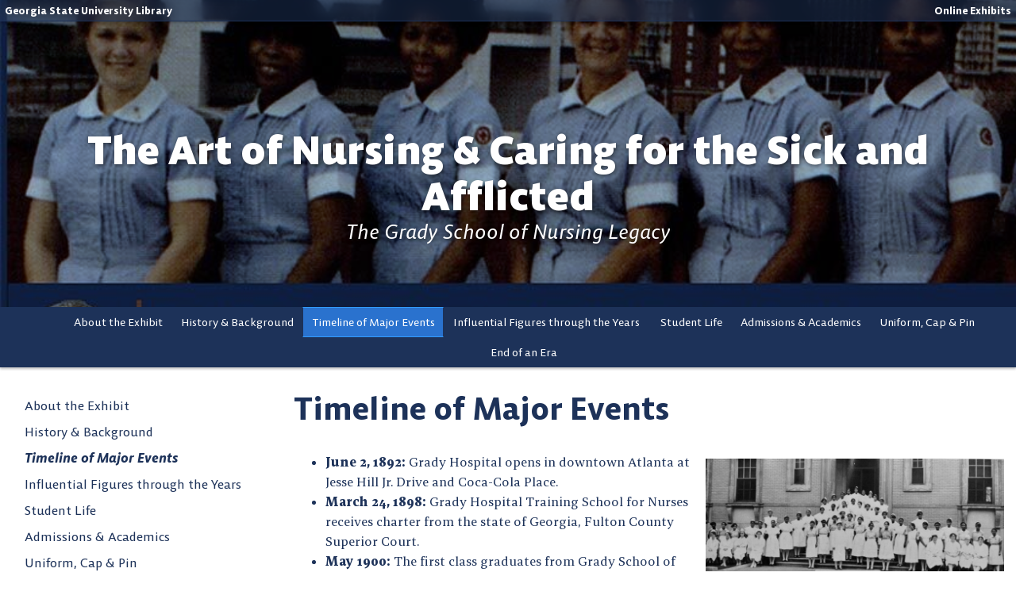

--- FILE ---
content_type: text/html; charset=UTF-8
request_url: https://exhibits.library.gsu.edu/grady-exhibit/timeline-of-major-events/
body_size: 12035
content:
<!DOCTYPE html>
<html lang="en">

<head>
  <meta charset="UTF-8">
  <meta http-equiv="X-UA-Compatible" content="IE=edge">
  <meta name="viewport" content="width=device-width, initial-scale=1.0">
  <title>Timeline of Major Events &#8211; The Art of Nursing &amp; Caring for the Sick and Afflicted</title>
<meta name='robots' content='max-image-preview:large' />
<link rel="alternate" title="oEmbed (JSON)" type="application/json+oembed" href="https://exhibits.library.gsu.edu/grady-exhibit/wp-json/oembed/1.0/embed?url=https%3A%2F%2Fexhibits.library.gsu.edu%2Fgrady-exhibit%2Ftimeline-of-major-events%2F" />
<link rel="alternate" title="oEmbed (XML)" type="text/xml+oembed" href="https://exhibits.library.gsu.edu/grady-exhibit/wp-json/oembed/1.0/embed?url=https%3A%2F%2Fexhibits.library.gsu.edu%2Fgrady-exhibit%2Ftimeline-of-major-events%2F&#038;format=xml" />
<style id='wp-img-auto-sizes-contain-inline-css'>
img:is([sizes=auto i],[sizes^="auto," i]){contain-intrinsic-size:3000px 1500px}
/*# sourceURL=wp-img-auto-sizes-contain-inline-css */
</style>
<style id='wp-emoji-styles-inline-css'>

	img.wp-smiley, img.emoji {
		display: inline !important;
		border: none !important;
		box-shadow: none !important;
		height: 1em !important;
		width: 1em !important;
		margin: 0 0.07em !important;
		vertical-align: -0.1em !important;
		background: none !important;
		padding: 0 !important;
	}
/*# sourceURL=wp-emoji-styles-inline-css */
</style>
<style id='wp-block-library-inline-css'>
:root{--wp-block-synced-color:#7a00df;--wp-block-synced-color--rgb:122,0,223;--wp-bound-block-color:var(--wp-block-synced-color);--wp-editor-canvas-background:#ddd;--wp-admin-theme-color:#007cba;--wp-admin-theme-color--rgb:0,124,186;--wp-admin-theme-color-darker-10:#006ba1;--wp-admin-theme-color-darker-10--rgb:0,107,160.5;--wp-admin-theme-color-darker-20:#005a87;--wp-admin-theme-color-darker-20--rgb:0,90,135;--wp-admin-border-width-focus:2px}@media (min-resolution:192dpi){:root{--wp-admin-border-width-focus:1.5px}}.wp-element-button{cursor:pointer}:root .has-very-light-gray-background-color{background-color:#eee}:root .has-very-dark-gray-background-color{background-color:#313131}:root .has-very-light-gray-color{color:#eee}:root .has-very-dark-gray-color{color:#313131}:root .has-vivid-green-cyan-to-vivid-cyan-blue-gradient-background{background:linear-gradient(135deg,#00d084,#0693e3)}:root .has-purple-crush-gradient-background{background:linear-gradient(135deg,#34e2e4,#4721fb 50%,#ab1dfe)}:root .has-hazy-dawn-gradient-background{background:linear-gradient(135deg,#faaca8,#dad0ec)}:root .has-subdued-olive-gradient-background{background:linear-gradient(135deg,#fafae1,#67a671)}:root .has-atomic-cream-gradient-background{background:linear-gradient(135deg,#fdd79a,#004a59)}:root .has-nightshade-gradient-background{background:linear-gradient(135deg,#330968,#31cdcf)}:root .has-midnight-gradient-background{background:linear-gradient(135deg,#020381,#2874fc)}:root{--wp--preset--font-size--normal:16px;--wp--preset--font-size--huge:42px}.has-regular-font-size{font-size:1em}.has-larger-font-size{font-size:2.625em}.has-normal-font-size{font-size:var(--wp--preset--font-size--normal)}.has-huge-font-size{font-size:var(--wp--preset--font-size--huge)}.has-text-align-center{text-align:center}.has-text-align-left{text-align:left}.has-text-align-right{text-align:right}.has-fit-text{white-space:nowrap!important}#end-resizable-editor-section{display:none}.aligncenter{clear:both}.items-justified-left{justify-content:flex-start}.items-justified-center{justify-content:center}.items-justified-right{justify-content:flex-end}.items-justified-space-between{justify-content:space-between}.screen-reader-text{border:0;clip-path:inset(50%);height:1px;margin:-1px;overflow:hidden;padding:0;position:absolute;width:1px;word-wrap:normal!important}.screen-reader-text:focus{background-color:#ddd;clip-path:none;color:#444;display:block;font-size:1em;height:auto;left:5px;line-height:normal;padding:15px 23px 14px;text-decoration:none;top:5px;width:auto;z-index:100000}html :where(.has-border-color){border-style:solid}html :where([style*=border-top-color]){border-top-style:solid}html :where([style*=border-right-color]){border-right-style:solid}html :where([style*=border-bottom-color]){border-bottom-style:solid}html :where([style*=border-left-color]){border-left-style:solid}html :where([style*=border-width]){border-style:solid}html :where([style*=border-top-width]){border-top-style:solid}html :where([style*=border-right-width]){border-right-style:solid}html :where([style*=border-bottom-width]){border-bottom-style:solid}html :where([style*=border-left-width]){border-left-style:solid}html :where(img[class*=wp-image-]){height:auto;max-width:100%}:where(figure){margin:0 0 1em}html :where(.is-position-sticky){--wp-admin--admin-bar--position-offset:var(--wp-admin--admin-bar--height,0px)}@media screen and (max-width:600px){html :where(.is-position-sticky){--wp-admin--admin-bar--position-offset:0px}}

/*# sourceURL=wp-block-library-inline-css */
</style><style id='wp-block-image-inline-css'>
.wp-block-image>a,.wp-block-image>figure>a{display:inline-block}.wp-block-image img{box-sizing:border-box;height:auto;max-width:100%;vertical-align:bottom}@media not (prefers-reduced-motion){.wp-block-image img.hide{visibility:hidden}.wp-block-image img.show{animation:show-content-image .4s}}.wp-block-image[style*=border-radius] img,.wp-block-image[style*=border-radius]>a{border-radius:inherit}.wp-block-image.has-custom-border img{box-sizing:border-box}.wp-block-image.aligncenter{text-align:center}.wp-block-image.alignfull>a,.wp-block-image.alignwide>a{width:100%}.wp-block-image.alignfull img,.wp-block-image.alignwide img{height:auto;width:100%}.wp-block-image .aligncenter,.wp-block-image .alignleft,.wp-block-image .alignright,.wp-block-image.aligncenter,.wp-block-image.alignleft,.wp-block-image.alignright{display:table}.wp-block-image .aligncenter>figcaption,.wp-block-image .alignleft>figcaption,.wp-block-image .alignright>figcaption,.wp-block-image.aligncenter>figcaption,.wp-block-image.alignleft>figcaption,.wp-block-image.alignright>figcaption{caption-side:bottom;display:table-caption}.wp-block-image .alignleft{float:left;margin:.5em 1em .5em 0}.wp-block-image .alignright{float:right;margin:.5em 0 .5em 1em}.wp-block-image .aligncenter{margin-left:auto;margin-right:auto}.wp-block-image :where(figcaption){margin-bottom:1em;margin-top:.5em}.wp-block-image.is-style-circle-mask img{border-radius:9999px}@supports ((-webkit-mask-image:none) or (mask-image:none)) or (-webkit-mask-image:none){.wp-block-image.is-style-circle-mask img{border-radius:0;-webkit-mask-image:url('data:image/svg+xml;utf8,<svg viewBox="0 0 100 100" xmlns="http://www.w3.org/2000/svg"><circle cx="50" cy="50" r="50"/></svg>');mask-image:url('data:image/svg+xml;utf8,<svg viewBox="0 0 100 100" xmlns="http://www.w3.org/2000/svg"><circle cx="50" cy="50" r="50"/></svg>');mask-mode:alpha;-webkit-mask-position:center;mask-position:center;-webkit-mask-repeat:no-repeat;mask-repeat:no-repeat;-webkit-mask-size:contain;mask-size:contain}}:root :where(.wp-block-image.is-style-rounded img,.wp-block-image .is-style-rounded img){border-radius:9999px}.wp-block-image figure{margin:0}.wp-lightbox-container{display:flex;flex-direction:column;position:relative}.wp-lightbox-container img{cursor:zoom-in}.wp-lightbox-container img:hover+button{opacity:1}.wp-lightbox-container button{align-items:center;backdrop-filter:blur(16px) saturate(180%);background-color:#5a5a5a40;border:none;border-radius:4px;cursor:zoom-in;display:flex;height:20px;justify-content:center;opacity:0;padding:0;position:absolute;right:16px;text-align:center;top:16px;width:20px;z-index:100}@media not (prefers-reduced-motion){.wp-lightbox-container button{transition:opacity .2s ease}}.wp-lightbox-container button:focus-visible{outline:3px auto #5a5a5a40;outline:3px auto -webkit-focus-ring-color;outline-offset:3px}.wp-lightbox-container button:hover{cursor:pointer;opacity:1}.wp-lightbox-container button:focus{opacity:1}.wp-lightbox-container button:focus,.wp-lightbox-container button:hover,.wp-lightbox-container button:not(:hover):not(:active):not(.has-background){background-color:#5a5a5a40;border:none}.wp-lightbox-overlay{box-sizing:border-box;cursor:zoom-out;height:100vh;left:0;overflow:hidden;position:fixed;top:0;visibility:hidden;width:100%;z-index:100000}.wp-lightbox-overlay .close-button{align-items:center;cursor:pointer;display:flex;justify-content:center;min-height:40px;min-width:40px;padding:0;position:absolute;right:calc(env(safe-area-inset-right) + 16px);top:calc(env(safe-area-inset-top) + 16px);z-index:5000000}.wp-lightbox-overlay .close-button:focus,.wp-lightbox-overlay .close-button:hover,.wp-lightbox-overlay .close-button:not(:hover):not(:active):not(.has-background){background:none;border:none}.wp-lightbox-overlay .lightbox-image-container{height:var(--wp--lightbox-container-height);left:50%;overflow:hidden;position:absolute;top:50%;transform:translate(-50%,-50%);transform-origin:top left;width:var(--wp--lightbox-container-width);z-index:9999999999}.wp-lightbox-overlay .wp-block-image{align-items:center;box-sizing:border-box;display:flex;height:100%;justify-content:center;margin:0;position:relative;transform-origin:0 0;width:100%;z-index:3000000}.wp-lightbox-overlay .wp-block-image img{height:var(--wp--lightbox-image-height);min-height:var(--wp--lightbox-image-height);min-width:var(--wp--lightbox-image-width);width:var(--wp--lightbox-image-width)}.wp-lightbox-overlay .wp-block-image figcaption{display:none}.wp-lightbox-overlay button{background:none;border:none}.wp-lightbox-overlay .scrim{background-color:#fff;height:100%;opacity:.9;position:absolute;width:100%;z-index:2000000}.wp-lightbox-overlay.active{visibility:visible}@media not (prefers-reduced-motion){.wp-lightbox-overlay.active{animation:turn-on-visibility .25s both}.wp-lightbox-overlay.active img{animation:turn-on-visibility .35s both}.wp-lightbox-overlay.show-closing-animation:not(.active){animation:turn-off-visibility .35s both}.wp-lightbox-overlay.show-closing-animation:not(.active) img{animation:turn-off-visibility .25s both}.wp-lightbox-overlay.zoom.active{animation:none;opacity:1;visibility:visible}.wp-lightbox-overlay.zoom.active .lightbox-image-container{animation:lightbox-zoom-in .4s}.wp-lightbox-overlay.zoom.active .lightbox-image-container img{animation:none}.wp-lightbox-overlay.zoom.active .scrim{animation:turn-on-visibility .4s forwards}.wp-lightbox-overlay.zoom.show-closing-animation:not(.active){animation:none}.wp-lightbox-overlay.zoom.show-closing-animation:not(.active) .lightbox-image-container{animation:lightbox-zoom-out .4s}.wp-lightbox-overlay.zoom.show-closing-animation:not(.active) .lightbox-image-container img{animation:none}.wp-lightbox-overlay.zoom.show-closing-animation:not(.active) .scrim{animation:turn-off-visibility .4s forwards}}@keyframes show-content-image{0%{visibility:hidden}99%{visibility:hidden}to{visibility:visible}}@keyframes turn-on-visibility{0%{opacity:0}to{opacity:1}}@keyframes turn-off-visibility{0%{opacity:1;visibility:visible}99%{opacity:0;visibility:visible}to{opacity:0;visibility:hidden}}@keyframes lightbox-zoom-in{0%{transform:translate(calc((-100vw + var(--wp--lightbox-scrollbar-width))/2 + var(--wp--lightbox-initial-left-position)),calc(-50vh + var(--wp--lightbox-initial-top-position))) scale(var(--wp--lightbox-scale))}to{transform:translate(-50%,-50%) scale(1)}}@keyframes lightbox-zoom-out{0%{transform:translate(-50%,-50%) scale(1);visibility:visible}99%{visibility:visible}to{transform:translate(calc((-100vw + var(--wp--lightbox-scrollbar-width))/2 + var(--wp--lightbox-initial-left-position)),calc(-50vh + var(--wp--lightbox-initial-top-position))) scale(var(--wp--lightbox-scale));visibility:hidden}}
/*# sourceURL=https://exhibits.library.gsu.edu/grady-exhibit/wp-includes/blocks/image/style.min.css */
</style>
<style id='wp-block-image-theme-inline-css'>
:root :where(.wp-block-image figcaption){color:#555;font-size:13px;text-align:center}.is-dark-theme :root :where(.wp-block-image figcaption){color:#ffffffa6}.wp-block-image{margin:0 0 1em}
/*# sourceURL=https://exhibits.library.gsu.edu/grady-exhibit/wp-includes/blocks/image/theme.min.css */
</style>
<style id='wp-block-list-inline-css'>
ol,ul{box-sizing:border-box}:root :where(.wp-block-list.has-background){padding:1.25em 2.375em}
/*# sourceURL=https://exhibits.library.gsu.edu/grady-exhibit/wp-includes/blocks/list/style.min.css */
</style>
<style id='global-styles-inline-css'>
:root{--wp--preset--aspect-ratio--square: 1;--wp--preset--aspect-ratio--4-3: 4/3;--wp--preset--aspect-ratio--3-4: 3/4;--wp--preset--aspect-ratio--3-2: 3/2;--wp--preset--aspect-ratio--2-3: 2/3;--wp--preset--aspect-ratio--16-9: 16/9;--wp--preset--aspect-ratio--9-16: 9/16;--wp--preset--color--black: #000000;--wp--preset--color--cyan-bluish-gray: #abb8c3;--wp--preset--color--white: #ffffff;--wp--preset--color--pale-pink: #f78da7;--wp--preset--color--vivid-red: #cf2e2e;--wp--preset--color--luminous-vivid-orange: #ff6900;--wp--preset--color--luminous-vivid-amber: #fcb900;--wp--preset--color--light-green-cyan: #7bdcb5;--wp--preset--color--vivid-green-cyan: #00d084;--wp--preset--color--pale-cyan-blue: #8ed1fc;--wp--preset--color--vivid-cyan-blue: #0693e3;--wp--preset--color--vivid-purple: #9b51e0;--wp--preset--gradient--vivid-cyan-blue-to-vivid-purple: linear-gradient(135deg,rgb(6,147,227) 0%,rgb(155,81,224) 100%);--wp--preset--gradient--light-green-cyan-to-vivid-green-cyan: linear-gradient(135deg,rgb(122,220,180) 0%,rgb(0,208,130) 100%);--wp--preset--gradient--luminous-vivid-amber-to-luminous-vivid-orange: linear-gradient(135deg,rgb(252,185,0) 0%,rgb(255,105,0) 100%);--wp--preset--gradient--luminous-vivid-orange-to-vivid-red: linear-gradient(135deg,rgb(255,105,0) 0%,rgb(207,46,46) 100%);--wp--preset--gradient--very-light-gray-to-cyan-bluish-gray: linear-gradient(135deg,rgb(238,238,238) 0%,rgb(169,184,195) 100%);--wp--preset--gradient--cool-to-warm-spectrum: linear-gradient(135deg,rgb(74,234,220) 0%,rgb(151,120,209) 20%,rgb(207,42,186) 40%,rgb(238,44,130) 60%,rgb(251,105,98) 80%,rgb(254,248,76) 100%);--wp--preset--gradient--blush-light-purple: linear-gradient(135deg,rgb(255,206,236) 0%,rgb(152,150,240) 100%);--wp--preset--gradient--blush-bordeaux: linear-gradient(135deg,rgb(254,205,165) 0%,rgb(254,45,45) 50%,rgb(107,0,62) 100%);--wp--preset--gradient--luminous-dusk: linear-gradient(135deg,rgb(255,203,112) 0%,rgb(199,81,192) 50%,rgb(65,88,208) 100%);--wp--preset--gradient--pale-ocean: linear-gradient(135deg,rgb(255,245,203) 0%,rgb(182,227,212) 50%,rgb(51,167,181) 100%);--wp--preset--gradient--electric-grass: linear-gradient(135deg,rgb(202,248,128) 0%,rgb(113,206,126) 100%);--wp--preset--gradient--midnight: linear-gradient(135deg,rgb(2,3,129) 0%,rgb(40,116,252) 100%);--wp--preset--font-size--small: 13px;--wp--preset--font-size--medium: 20px;--wp--preset--font-size--large: 36px;--wp--preset--font-size--x-large: 42px;--wp--preset--spacing--20: 0.44rem;--wp--preset--spacing--30: 0.67rem;--wp--preset--spacing--40: 1rem;--wp--preset--spacing--50: 1.5rem;--wp--preset--spacing--60: 2.25rem;--wp--preset--spacing--70: 3.38rem;--wp--preset--spacing--80: 5.06rem;--wp--preset--shadow--natural: 6px 6px 9px rgba(0, 0, 0, 0.2);--wp--preset--shadow--deep: 12px 12px 50px rgba(0, 0, 0, 0.4);--wp--preset--shadow--sharp: 6px 6px 0px rgba(0, 0, 0, 0.2);--wp--preset--shadow--outlined: 6px 6px 0px -3px rgb(255, 255, 255), 6px 6px rgb(0, 0, 0);--wp--preset--shadow--crisp: 6px 6px 0px rgb(0, 0, 0);}:where(.is-layout-flex){gap: 0.5em;}:where(.is-layout-grid){gap: 0.5em;}body .is-layout-flex{display: flex;}.is-layout-flex{flex-wrap: wrap;align-items: center;}.is-layout-flex > :is(*, div){margin: 0;}body .is-layout-grid{display: grid;}.is-layout-grid > :is(*, div){margin: 0;}:where(.wp-block-columns.is-layout-flex){gap: 2em;}:where(.wp-block-columns.is-layout-grid){gap: 2em;}:where(.wp-block-post-template.is-layout-flex){gap: 1.25em;}:where(.wp-block-post-template.is-layout-grid){gap: 1.25em;}.has-black-color{color: var(--wp--preset--color--black) !important;}.has-cyan-bluish-gray-color{color: var(--wp--preset--color--cyan-bluish-gray) !important;}.has-white-color{color: var(--wp--preset--color--white) !important;}.has-pale-pink-color{color: var(--wp--preset--color--pale-pink) !important;}.has-vivid-red-color{color: var(--wp--preset--color--vivid-red) !important;}.has-luminous-vivid-orange-color{color: var(--wp--preset--color--luminous-vivid-orange) !important;}.has-luminous-vivid-amber-color{color: var(--wp--preset--color--luminous-vivid-amber) !important;}.has-light-green-cyan-color{color: var(--wp--preset--color--light-green-cyan) !important;}.has-vivid-green-cyan-color{color: var(--wp--preset--color--vivid-green-cyan) !important;}.has-pale-cyan-blue-color{color: var(--wp--preset--color--pale-cyan-blue) !important;}.has-vivid-cyan-blue-color{color: var(--wp--preset--color--vivid-cyan-blue) !important;}.has-vivid-purple-color{color: var(--wp--preset--color--vivid-purple) !important;}.has-black-background-color{background-color: var(--wp--preset--color--black) !important;}.has-cyan-bluish-gray-background-color{background-color: var(--wp--preset--color--cyan-bluish-gray) !important;}.has-white-background-color{background-color: var(--wp--preset--color--white) !important;}.has-pale-pink-background-color{background-color: var(--wp--preset--color--pale-pink) !important;}.has-vivid-red-background-color{background-color: var(--wp--preset--color--vivid-red) !important;}.has-luminous-vivid-orange-background-color{background-color: var(--wp--preset--color--luminous-vivid-orange) !important;}.has-luminous-vivid-amber-background-color{background-color: var(--wp--preset--color--luminous-vivid-amber) !important;}.has-light-green-cyan-background-color{background-color: var(--wp--preset--color--light-green-cyan) !important;}.has-vivid-green-cyan-background-color{background-color: var(--wp--preset--color--vivid-green-cyan) !important;}.has-pale-cyan-blue-background-color{background-color: var(--wp--preset--color--pale-cyan-blue) !important;}.has-vivid-cyan-blue-background-color{background-color: var(--wp--preset--color--vivid-cyan-blue) !important;}.has-vivid-purple-background-color{background-color: var(--wp--preset--color--vivid-purple) !important;}.has-black-border-color{border-color: var(--wp--preset--color--black) !important;}.has-cyan-bluish-gray-border-color{border-color: var(--wp--preset--color--cyan-bluish-gray) !important;}.has-white-border-color{border-color: var(--wp--preset--color--white) !important;}.has-pale-pink-border-color{border-color: var(--wp--preset--color--pale-pink) !important;}.has-vivid-red-border-color{border-color: var(--wp--preset--color--vivid-red) !important;}.has-luminous-vivid-orange-border-color{border-color: var(--wp--preset--color--luminous-vivid-orange) !important;}.has-luminous-vivid-amber-border-color{border-color: var(--wp--preset--color--luminous-vivid-amber) !important;}.has-light-green-cyan-border-color{border-color: var(--wp--preset--color--light-green-cyan) !important;}.has-vivid-green-cyan-border-color{border-color: var(--wp--preset--color--vivid-green-cyan) !important;}.has-pale-cyan-blue-border-color{border-color: var(--wp--preset--color--pale-cyan-blue) !important;}.has-vivid-cyan-blue-border-color{border-color: var(--wp--preset--color--vivid-cyan-blue) !important;}.has-vivid-purple-border-color{border-color: var(--wp--preset--color--vivid-purple) !important;}.has-vivid-cyan-blue-to-vivid-purple-gradient-background{background: var(--wp--preset--gradient--vivid-cyan-blue-to-vivid-purple) !important;}.has-light-green-cyan-to-vivid-green-cyan-gradient-background{background: var(--wp--preset--gradient--light-green-cyan-to-vivid-green-cyan) !important;}.has-luminous-vivid-amber-to-luminous-vivid-orange-gradient-background{background: var(--wp--preset--gradient--luminous-vivid-amber-to-luminous-vivid-orange) !important;}.has-luminous-vivid-orange-to-vivid-red-gradient-background{background: var(--wp--preset--gradient--luminous-vivid-orange-to-vivid-red) !important;}.has-very-light-gray-to-cyan-bluish-gray-gradient-background{background: var(--wp--preset--gradient--very-light-gray-to-cyan-bluish-gray) !important;}.has-cool-to-warm-spectrum-gradient-background{background: var(--wp--preset--gradient--cool-to-warm-spectrum) !important;}.has-blush-light-purple-gradient-background{background: var(--wp--preset--gradient--blush-light-purple) !important;}.has-blush-bordeaux-gradient-background{background: var(--wp--preset--gradient--blush-bordeaux) !important;}.has-luminous-dusk-gradient-background{background: var(--wp--preset--gradient--luminous-dusk) !important;}.has-pale-ocean-gradient-background{background: var(--wp--preset--gradient--pale-ocean) !important;}.has-electric-grass-gradient-background{background: var(--wp--preset--gradient--electric-grass) !important;}.has-midnight-gradient-background{background: var(--wp--preset--gradient--midnight) !important;}.has-small-font-size{font-size: var(--wp--preset--font-size--small) !important;}.has-medium-font-size{font-size: var(--wp--preset--font-size--medium) !important;}.has-large-font-size{font-size: var(--wp--preset--font-size--large) !important;}.has-x-large-font-size{font-size: var(--wp--preset--font-size--x-large) !important;}
/*# sourceURL=global-styles-inline-css */
</style>

<style id='classic-theme-styles-inline-css'>
/*! This file is auto-generated */
.wp-block-button__link{color:#fff;background-color:#32373c;border-radius:9999px;box-shadow:none;text-decoration:none;padding:calc(.667em + 2px) calc(1.333em + 2px);font-size:1.125em}.wp-block-file__button{background:#32373c;color:#fff;text-decoration:none}
/*# sourceURL=/wp-includes/css/classic-themes.min.css */
</style>
<link rel='stylesheet' id='baguettebox-css-css' href='https://exhibits.library.gsu.edu/grady-exhibit/wp-content/plugins/gallery-block-lightbox/dist/baguetteBox.min.css?ver=1.12.0' media='all' />
<link rel='stylesheet' id='style-css' href='https://exhibits.library.gsu.edu/grady-exhibit/wp-content/themes/exhibits-wp-theme/style.css?ver=1.1.0' media='all' />
<link rel="EditURI" type="application/rsd+xml" title="RSD" href="https://exhibits.library.gsu.edu/grady-exhibit/xmlrpc.php?rsd" />
<meta name="generator" content="WordPress 6.9" />
<link rel="canonical" href="https://exhibits.library.gsu.edu/grady-exhibit/timeline-of-major-events/" />
<link rel='shortlink' href='https://exhibits.library.gsu.edu/grady-exhibit/?p=13' />
        <!-- Google tag (gtag.js) -->
        <script async src="https://www.googletagmanager.com/gtag/js?id=G-6R2WZFMY9J"></script>
        <script>
            window.dataLayer = window.dataLayer || [];
            function gtag(){dataLayer.push(arguments);}
            gtag('js', new Date());

            gtag('config', 'G-6R2WZFMY9J');
        </script>
        </head>

<body class="wp-singular page-template-default page page-id-13 wp-theme-exhibits-wp-theme">
  
  <template id="header-template" data-header-url="https://exhibits.library.gsu.edu/grady-exhibit/wp-content/uploads/sites/10/2022/04/cropped-grady-header.jpg"></template>


  <a href="#main" id="skip" class="skip-link">Skip to content</a>
  <nav class="topnav" id="topnav">
    <ul class="topnav__list">
      <li class="topnav__item topnav__item--push-left">
        <a href="https://library.gsu.edu" class="topnav__link topnav__link--bold">Georgia State University Library</a>
      </li>
      <li class="topnav__item">
        <a href="https://exhibits.library.gsu.edu" class="topnav__link topnav__link--bold">Online Exhibits</a>
      </li>
    </ul>
  </nav>

  <header id="header" class="header header--interior">

    
    <div class="container">
      <div class="header__content align-center">
        <h1 class='site-title'>
          <a href='https://exhibits.library.gsu.edu/grady-exhibit'>
            The Art of Nursing &amp; Caring for the Sick and Afflicted          </a>

                    <div class='site-tagline'>
            The Grady School of Nursing Legacy          </div>
                  </h1>
              </div>
    </div>
  </header>


  <div class="main-nav" id="mainnav">
    <button class="main-nav__toggle" id="main-nav-toggle" aria-pressed="false">Show Menu</button>

    <nav class="main-nav__nav"><ul id="menu-primary-navigation" class="main-nav__list"><li id="menu-item-30" class="menu-item menu-item-type-post_type menu-item-object-page menu-item-home menu-item-30"><a href="https://exhibits.library.gsu.edu/grady-exhibit/">About the Exhibit</a></li>
<li id="menu-item-31" class="menu-item menu-item-type-post_type menu-item-object-page menu-item-31"><a href="https://exhibits.library.gsu.edu/grady-exhibit/history-background/">History &amp; Background</a></li>
<li id="menu-item-32" class="menu-item menu-item-type-post_type menu-item-object-page current-menu-item page_item page-item-13 current_page_item menu-item-32"><a href="https://exhibits.library.gsu.edu/grady-exhibit/timeline-of-major-events/" aria-current="page">Timeline of Major Events</a></li>
<li id="menu-item-33" class="menu-item menu-item-type-post_type menu-item-object-page menu-item-33"><a href="https://exhibits.library.gsu.edu/grady-exhibit/influential-figures/">Influential Figures through the Years </a></li>
<li id="menu-item-34" class="menu-item menu-item-type-post_type menu-item-object-page menu-item-34"><a href="https://exhibits.library.gsu.edu/grady-exhibit/student-life/">Student Life</a></li>
<li id="menu-item-35" class="menu-item menu-item-type-post_type menu-item-object-page menu-item-35"><a href="https://exhibits.library.gsu.edu/grady-exhibit/admissions-academics/">Admissions &amp; Academics</a></li>
<li id="menu-item-37" class="menu-item menu-item-type-post_type menu-item-object-page menu-item-37"><a href="https://exhibits.library.gsu.edu/grady-exhibit/uniform-cap-pin/">Uniform, Cap &amp; Pin</a></li>
<li id="menu-item-36" class="menu-item menu-item-type-post_type menu-item-object-page menu-item-36"><a href="https://exhibits.library.gsu.edu/grady-exhibit/end-of-an-era/">End of an Era</a></li>
</ul></nav>  </div>
<main class="container" id="main">

  <div class="page__grid">

    <div class="page__content-container">

                <h2 class="page__title">Timeline of Major Events</h2>
          <section class="page__content">

            <div class="wp-block-image">
<figure class="alignright size-full is-resized"><a href="https://exhibits.library.gsu.edu/grady-exhibit/wp-content/uploads/sites/10/2023/01/Grady-timeline-1.jpeg"><img fetchpriority="high" decoding="async" src="https://exhibits.library.gsu.edu/grady-exhibit/wp-content/uploads/sites/10/2023/01/Grady-timeline-1.jpeg" alt="" class="wp-image-86" width="376" height="163" srcset="https://exhibits.library.gsu.edu/grady-exhibit/wp-content/uploads/sites/10/2023/01/Grady-timeline-1.jpeg 800w, https://exhibits.library.gsu.edu/grady-exhibit/wp-content/uploads/sites/10/2023/01/Grady-timeline-1-300x130.jpeg 300w, https://exhibits.library.gsu.edu/grady-exhibit/wp-content/uploads/sites/10/2023/01/Grady-timeline-1-768x333.jpeg 768w" sizes="(max-width: 376px) 100vw, 376px" /></a><figcaption class="wp-element-caption">Graduating class from the Grady Muncipal Training School for Colored Nurses (1933)</figcaption></figure>
</div>


<ul class="wp-block-list">
<li><strong>June 2, 1892:</strong>&nbsp;Grady Hospital opens in downtown Atlanta at Jesse Hill Jr. Drive and Coca-Cola Place.</li>



<li><strong>March 24, 1898:</strong>&nbsp;Grady Hospital Training School for Nurses receives&nbsp;charter&nbsp;from the state of Georgia, Fulton County Superior Court.</li>



<li><strong>May 1900:</strong>&nbsp;The first class graduates from Grady School of Nursing.</li>



<li><strong>1914:</strong>&nbsp;Mrs. Ludie Clay Andrews organizes the Grady Municipal Training School for Colored Nurses in Atlanta, Georgia. &nbsp;</li>



<li><strong>1915:</strong>&nbsp;The Department of Nursing at Spelman College closes; students transfer to the Municipal Training School for Colored Nurses.</li>



<li><strong>1917:</strong>&nbsp;The Municipal Training School for Colored Nurses receives accreditation and charter from the state of Georgia, Fulton County Superior Court.</li>



<li><strong>1920:</strong>&nbsp;First students graduate from the Municipal Training School for Colored Nurses.</li>



<li><strong>1920:</strong>&nbsp;Black students win the right to take the same examination as white students for Certification by the Nurse Examining Board of the State of Georgia. This comes as a result of Ludie Andrews suing the Georgia State Board of Nurse Examiners to secure black nurses the right to take the state board examination and become licensed.</li>



<li><strong>1929:</strong>&nbsp;The Grady Memorial Hospital Education Department is established as a separate but integrated part of Nursing Services. A director of nursing education position is created.</li>



<li><strong>January 26, 1944:</strong>&nbsp;Dedication of the Grady Nurses’ Service Flag, a tribute to the 103 Grady nurses serving in the military forces during World War II.</li>



<li><strong>1946:</strong>&nbsp;Grady Hospital becomes part of the Fulton-DeKalb Hospital Authority. The school is renamed Grady Memorial Hospital School of Nursing, but the programs for black and white students remain separate.</li>



<li><strong>1952:</strong>&nbsp;The Grady School of Nursing is accredited by the National Nursing Accrediting Service.</li>



<li><strong>March 18, 1954:</strong>&nbsp;Construction begins on the new Grady Memorial Hospital consisting of 21 floors with 1,100 beds and 17 operating rooms.</li>
</ul>


<div class="wp-block-image">
<figure class="alignright size-full is-resized"><a href="https://exhibits.library.gsu.edu/grady-exhibit/wp-content/uploads/sites/10/2023/01/Grady-timeline-2.jpeg"><img decoding="async" src="https://exhibits.library.gsu.edu/grady-exhibit/wp-content/uploads/sites/10/2023/01/Grady-timeline-2.jpeg" alt="" class="wp-image-87" width="312" height="229" srcset="https://exhibits.library.gsu.edu/grady-exhibit/wp-content/uploads/sites/10/2023/01/Grady-timeline-2.jpeg 488w, https://exhibits.library.gsu.edu/grady-exhibit/wp-content/uploads/sites/10/2023/01/Grady-timeline-2-300x220.jpeg 300w" sizes="(max-width: 312px) 100vw, 312px" /></a><figcaption class="wp-element-caption">Construction of Grady Memorial Hospital building from the&nbsp;<em>Gray-Dee</em>&nbsp;yearbook (1956)</figcaption></figure>
</div>


<ul class="wp-block-list">
<li><strong>1958:</strong>&nbsp;New Grady Memorial Hospital building opens. The new location of the hospital moves from 36 Butler Street, S.E. to its current location on Pratt Street.</li>



<li><strong>1960:</strong>&nbsp;Questions and issues of desegregation of Grady Hospital are raised by Dr. R.C. Bell, an African American dentist from Atlanta, and Dr. George C. Lawrence, past president of the Atlanta Medical Association for Negro Physicians.</li>



<li><strong>1961:</strong>&nbsp;Black students picket for the integration of Grady Memorial Hospital.</li>



<li><strong>June 1962:</strong>&nbsp;A lawsuit is filed against Grady Memorial Hospital in an effort to guarantee equal opportunity for black health care professionals and patients. The plaintiffs include Dr. Bell and seven other African American medical professionals. applicants denied admission to the Grady School of Nursing, and three African American citizens denied emergency treatment at Grady. Known as Bell vs. Fulton-DeKalb Hospital Authority, the federal case leads to the desegregation of hospitals in Georgia and across the country.</li>
</ul>


<div class="wp-block-image">
<figure class="alignright size-medium"><a href="https://exhibits.library.gsu.edu/grady-exhibit/wp-content/uploads/sites/10/2023/01/grady-graduating-class-1982.jpg"><img decoding="async" width="300" height="239" src="https://exhibits.library.gsu.edu/grady-exhibit/wp-content/uploads/sites/10/2023/01/grady-graduating-class-1982-300x239.jpg" alt="Last graduating class of Grady Hospital School of Nursing. This Photo was taken from the 1982 Grady School of Nursing White Caps yearbook." class="wp-image-165" srcset="https://exhibits.library.gsu.edu/grady-exhibit/wp-content/uploads/sites/10/2023/01/grady-graduating-class-1982-300x239.jpg 300w, https://exhibits.library.gsu.edu/grady-exhibit/wp-content/uploads/sites/10/2023/01/grady-graduating-class-1982-1024x816.jpg 1024w, https://exhibits.library.gsu.edu/grady-exhibit/wp-content/uploads/sites/10/2023/01/grady-graduating-class-1982-768x612.jpg 768w, https://exhibits.library.gsu.edu/grady-exhibit/wp-content/uploads/sites/10/2023/01/grady-graduating-class-1982.jpg 1469w" sizes="(max-width: 300px) 100vw, 300px" /></a><figcaption class="wp-element-caption">Last graduating class of Grady Hospital School of Nursing. This Photo was taken from the 1982 Grady School of Nursing <em>White Caps</em> yearbook.</figcaption></figure>
</div>


<ul class="wp-block-list">
<li><strong>September 1963:</strong>&nbsp;Grady School of Nursing reaches peak enrollment of 614 students. The school had the fourth largest enrollment in the nation. 222 students were admitted. 109 students graduated.</li>



<li><strong>February 1964:</strong>&nbsp;Horace Ward and Donald Hollowell, two prominent Atlanta lawyers, challenge segregation at Atlanta’s Grady Hospital, and the second-class treatment of black doctors, nurses, and dentists.</li>



<li><strong>September 1964:</strong>&nbsp;The Grady Schools of Nursing are integrated. The two schools, which shared a curriculum, began teaching black and white students together. The schools’ separate uniforms, caps, and pins are redesigned and all students wear the same uniform.</li>



<li><strong>1965:</strong>&nbsp;The first male student is accepted to Grady Hospital School of Nursing.</li>



<li><strong>1971:</strong>&nbsp;Nursing School curriculum changes from 144-week program to 134 weeks in an effort to increase enrollment.</li>



<li><strong>1978:</strong>&nbsp;the 80th-anniversary celebration of the Grady Hospital School of Nursing.</li>



<li><strong>January 1980:</strong>&nbsp;The long-range planning committee of Grady Memorial Hospital recommends that the School of Nursing close following graduation in 1982 due to declining enrollment and increasing cost of maintaining the program.</li>



<li><strong>1982:</strong>&nbsp;Grady Hospital School of Nursing graduates its last class.&nbsp;</li>
</ul>

                            </section>
          <nav class='page-nav'><a class='page-nav__link page-nav__link--previous' href='https://exhibits.library.gsu.edu/grady-exhibit/history-background/'>Previous</a><a class='page-nav__link page-nav__link--next' href='https://exhibits.library.gsu.edu/grady-exhibit/influential-figures/'>Next</a></nav>
    </div>
    <nav class="page__sidenav sidenav"><ul id="menu-primary-navigation-1" class="sidenav__list"><li class="menu-item menu-item-type-post_type menu-item-object-page menu-item-home menu-item-30"><a href="https://exhibits.library.gsu.edu/grady-exhibit/">About the Exhibit</a></li>
<li class="menu-item menu-item-type-post_type menu-item-object-page menu-item-31"><a href="https://exhibits.library.gsu.edu/grady-exhibit/history-background/">History &amp; Background</a></li>
<li class="menu-item menu-item-type-post_type menu-item-object-page current-menu-item page_item page-item-13 current_page_item menu-item-32"><a href="https://exhibits.library.gsu.edu/grady-exhibit/timeline-of-major-events/" aria-current="page">Timeline of Major Events</a></li>
<li class="menu-item menu-item-type-post_type menu-item-object-page menu-item-33"><a href="https://exhibits.library.gsu.edu/grady-exhibit/influential-figures/">Influential Figures through the Years </a></li>
<li class="menu-item menu-item-type-post_type menu-item-object-page menu-item-34"><a href="https://exhibits.library.gsu.edu/grady-exhibit/student-life/">Student Life</a></li>
<li class="menu-item menu-item-type-post_type menu-item-object-page menu-item-35"><a href="https://exhibits.library.gsu.edu/grady-exhibit/admissions-academics/">Admissions &amp; Academics</a></li>
<li class="menu-item menu-item-type-post_type menu-item-object-page menu-item-37"><a href="https://exhibits.library.gsu.edu/grady-exhibit/uniform-cap-pin/">Uniform, Cap &amp; Pin</a></li>
<li class="menu-item menu-item-type-post_type menu-item-object-page menu-item-36"><a href="https://exhibits.library.gsu.edu/grady-exhibit/end-of-an-era/">End of an Era</a></li>
</ul></nav>
  </div>

</main>


<footer class='site-footer' id="footer">
    <div class="site-footer__container">
        <div class='site-footer__top'>
            <div class='site-footer__top--left flow-content'>
                <h2 class='site-footer__heading'>
                    Social
                </h2>
                <ul class='site-footer__social-list'>
                    <li>
                        <a href='https://www.facebook.com/georgiastateulibrary' aria-label="facebook">
                            <svg xmlns="http://www.w3.org/2000/svg" xmlns:xlink="http://www.w3.org/1999/xlink" aria-hidden="true" focusable="false" width="1em" height="1em" preserveAspectRatio="xMidYMid meet" viewBox="0 0 24 24" class="iconify" data-icon="mdi:facebook" style="vertical-align: -0.125em; transform: rotate(360deg);"><path fill="currentColor" d="M12 2.04c-5.5 0-10 4.49-10 10.02c0 5 3.66 9.15 8.44 9.9v-7H7.9v-2.9h2.54V9.85c0-2.51 1.49-3.89 3.78-3.89c1.09 0 2.23.19 2.23.19v2.47h-1.26c-1.24 0-1.63.77-1.63 1.56v1.88h2.78l-.45 2.9h-2.33v7a10 10 0 0 0 8.44-9.9c0-5.53-4.5-10.02-10-10.02Z"></path></svg>
                        </a>
                    </li>
                    <li>
                        <a href='https://twitter.com/gsu_library' aria-label="twitter">
                        <svg xmlns="http://www.w3.org/2000/svg" xmlns:xlink="http://www.w3.org/1999/xlink" aria-hidden="true" focusable="false" width="1em" height="1em" preserveAspectRatio="xMidYMid meet" viewBox="0 0 24 24" class="iconify" data-icon="mdi:twitter" style="vertical-align: -0.125em; transform: rotate(360deg);"><path fill="currentColor" d="M22.46 6c-.77.35-1.6.58-2.46.69c.88-.53 1.56-1.37 1.88-2.38c-.83.5-1.75.85-2.72 1.05C18.37 4.5 17.26 4 16 4c-2.35 0-4.27 1.92-4.27 4.29c0 .34.04.67.11.98C8.28 9.09 5.11 7.38 3 4.79c-.37.63-.58 1.37-.58 2.15c0 1.49.75 2.81 1.91 3.56c-.71 0-1.37-.2-1.95-.5v.03c0 2.08 1.48 3.82 3.44 4.21a4.22 4.22 0 0 1-1.93.07a4.28 4.28 0 0 0 4 2.98a8.521 8.521 0 0 1-5.33 1.84c-.34 0-.68-.02-1.02-.06C3.44 20.29 5.7 21 8.12 21C16 21 20.33 14.46 20.33 8.79c0-.19 0-.37-.01-.56c.84-.6 1.56-1.36 2.14-2.23Z"></path></svg>
                        </a>
                    </li>
                    <li>
                        <a href='https://www.youtube.com/channel/UCWGUpLkOG-NZH-N6A2jcgSA' aria-label="youtube">
                        <svg xmlns="http://www.w3.org/2000/svg" xmlns:xlink="http://www.w3.org/1999/xlink" aria-hidden="true" focusable="false" width="1em" height="1em" preserveAspectRatio="xMidYMid meet" viewBox="0 0 24 24" class="iconify" data-icon="mdi:youtube" style="vertical-align: -0.125em; transform: rotate(360deg);"><path fill="currentColor" d="m10 15l5.19-3L10 9v6m11.56-7.83c.13.47.22 1.1.28 1.9c.07.8.1 1.49.1 2.09L22 12c0 2.19-.16 3.8-.44 4.83c-.25.9-.83 1.48-1.73 1.73c-.47.13-1.33.22-2.65.28c-1.3.07-2.49.1-3.59.1L12 19c-4.19 0-6.8-.16-7.83-.44c-.9-.25-1.48-.83-1.73-1.73c-.13-.47-.22-1.1-.28-1.9c-.07-.8-.1-1.49-.1-2.09L2 12c0-2.19.16-3.8.44-4.83c.25-.9.83-1.48 1.73-1.73c.47-.13 1.33-.22 2.65-.28c1.3-.07 2.49-.1 3.59-.1L12 5c4.19 0 6.8.16 7.83.44c.9.25 1.48.83 1.73 1.73Z"></path></svg>
                        </a>
                    </li>
                    <li>
                        <a href='https://www.linkedin.com/company/gsulibrary/'  aria-label="linkedin">
                        <svg xmlns="http://www.w3.org/2000/svg" xmlns:xlink="http://www.w3.org/1999/xlink" aria-hidden="true" focusable="false" width="1em" height="1em" preserveAspectRatio="xMidYMid meet" viewBox="0 0 24 24" class="iconify" data-icon="mdi:linkedin" style="vertical-align: -0.125em; transform: rotate(360deg);"><path fill="currentColor" d="M19 3a2 2 0 0 1 2 2v14a2 2 0 0 1-2 2H5a2 2 0 0 1-2-2V5a2 2 0 0 1 2-2h14m-.5 15.5v-5.3a3.26 3.26 0 0 0-3.26-3.26c-.85 0-1.84.52-2.32 1.3v-1.11h-2.79v8.37h2.79v-4.93c0-.77.62-1.4 1.39-1.4a1.4 1.4 0 0 1 1.4 1.4v4.93h2.79M6.88 8.56a1.68 1.68 0 0 0 1.68-1.68c0-.93-.75-1.69-1.68-1.69a1.69 1.69 0 0 0-1.69 1.69c0 .93.76 1.68 1.69 1.68m1.39 9.94v-8.37H5.5v8.37h2.77Z"></path></svg>
                        </a>
                    </li>
                    <li>
                        <a href='https://www.instagram.com/gsu_library/' aria-label="instagram">
                        <svg xmlns="http://www.w3.org/2000/svg" xmlns:xlink="http://www.w3.org/1999/xlink" aria-hidden="true" focusable="false" width="1em" height="1em" preserveAspectRatio="xMidYMid meet" viewBox="0 0 24 24" class="iconify" data-icon="mdi:instagram" style="vertical-align: -0.125em; transform: rotate(360deg);"><path fill="currentColor" d="M7.8 2h8.4C19.4 2 22 4.6 22 7.8v8.4a5.8 5.8 0 0 1-5.8 5.8H7.8C4.6 22 2 19.4 2 16.2V7.8A5.8 5.8 0 0 1 7.8 2m-.2 2A3.6 3.6 0 0 0 4 7.6v8.8C4 18.39 5.61 20 7.6 20h8.8a3.6 3.6 0 0 0 3.6-3.6V7.6C20 5.61 18.39 4 16.4 4H7.6m9.65 1.5a1.25 1.25 0 0 1 1.25 1.25A1.25 1.25 0 0 1 17.25 8A1.25 1.25 0 0 1 16 6.75a1.25 1.25 0 0 1 1.25-1.25M12 7a5 5 0 0 1 5 5a5 5 0 0 1-5 5a5 5 0 0 1-5-5a5 5 0 0 1 5-5m0 2a3 3 0 0 0-3 3a3 3 0 0 0 3 3a3 3 0 0 0 3-3a3 3 0 0 0-3-3Z"></path></svg>
                        </a>
                    </li>
                </ul>
                <h2 class='site-footer__heading'>
                    Disclaimer
                </h2>
                <p>
                    The views expressed in this exhibit may not reflect those of Georgia State University or the University
                    Library
                </p>
            </div>
            <div class='site-footer__top--right  flow-content'>

                <h2 class='site-footer__heading'>
                    Contact Us
                </h2>
                <ul class="site-footer__contact-list">
                    <li>
                        <a href='tel:4044132880'>
                            (404) 413-2880
                        </a>
                    </li>
                    <li>
                        <a href='mailto:archives@gsu.edu'>
                            archives@gsu.edu
                        </a>
                    </li>
                </ul>
                <a href='https://library.gsu.edu/giving' class='site-footer__support-button button button--blue'>
                    Support Our Work
                </a>
            </div>
        </div>
        <div class='site-footer__bottom  flow-content'>
            <div>
                <a href='https://library.gsu.edu'>
                    Georgia State University Library,
                </a>

                <a href='https://goo.gl/maps/dL5C6dSVX2MtjYv16'>
                    100 Decatur St SE, Atlanta GA 30303
                </a>
            </div>
            <div>
                <a href='tel:770-274-5653'>
                    Alpharetta: 770-274-5063
                </a>

                |

                <a href='tel:404-413-2820'>
                    Atlanta: 404-413-2820
                </a>

                |

                <a href='tel:678-891-3645'>
                    Clarkston: 678-891-3645
                </a>

                |

                <a href='tel:678-891-2592'>
                    Decatur: 678-891-2592
                </a>
                |

                <a href='tel:770-274-5895'>
                    Dunwoody: 770-274-5895
                </a>
                |

                <a href='tel:678-891-2439'>
                    Newton: 678-891-2439
                </a>
            </div>
            <img class='site-footer__logo' src="/wp-content/themes/exhibits-wp-theme/images/lib-logo-footer.png" alt='' />
        </div>
    </div>
    <!-- See image-notice.js for info -->
    <wsu-image-notice></wsu-image-notice>
</footer>
<script type="speculationrules">
{"prefetch":[{"source":"document","where":{"and":[{"href_matches":"/grady-exhibit/*"},{"not":{"href_matches":["/grady-exhibit/wp-*.php","/grady-exhibit/wp-admin/*","/grady-exhibit/wp-content/uploads/sites/10/*","/grady-exhibit/wp-content/*","/grady-exhibit/wp-content/plugins/*","/grady-exhibit/wp-content/themes/exhibits-wp-theme/*","/grady-exhibit/*\\?(.+)"]}},{"not":{"selector_matches":"a[rel~=\"nofollow\"]"}},{"not":{"selector_matches":".no-prefetch, .no-prefetch a"}}]},"eagerness":"conservative"}]}
</script>
<script src="https://exhibits.library.gsu.edu/grady-exhibit/wp-content/plugins/gallery-block-lightbox/dist/baguetteBox.min.js?ver=1.12.0" id="baguettebox-js"></script>
<script id="baguettebox-js-after">
window.addEventListener('load', function() {baguetteBox.run('.wp-block-gallery,:not(.wp-block-gallery)>.wp-block-image,.wp-block-media-text__media,.gallery,.wp-block-coblocks-gallery-masonry,.wp-block-coblocks-gallery-stacked,.wp-block-coblocks-gallery-collage,.wp-block-coblocks-gallery-offset,.wp-block-coblocks-gallery-stacked,.mgl-gallery,.gb-block-image',{captions:function(t){var e=t.parentElement.classList.contains("wp-block-image")||t.parentElement.classList.contains("wp-block-media-text__media")?t.parentElement.querySelector("figcaption"):t.parentElement.parentElement.querySelector("figcaption,dd");return!!e&&e.innerHTML},filter:/.+\.(gif|jpe?g|png|webp|svg|avif|heif|heic|tif?f|)($|\?)/i,ignoreClass:'no-lightbox',animation:'slideIn'});});
//# sourceURL=baguettebox-js-after
</script>
<script src="https://exhibits.library.gsu.edu/grady-exhibit/wp-content/themes/exhibits-wp-theme/js/main.js?ver=1.1.0" id="main-js"></script>
<script src="https://exhibits.library.gsu.edu/grady-exhibit/wp-content/themes/exhibits-wp-theme/js/wsu-image-notice.js?ver=1.1.0" id="image_notice-js"></script>
<script id="wp-emoji-settings" type="application/json">
{"baseUrl":"https://s.w.org/images/core/emoji/17.0.2/72x72/","ext":".png","svgUrl":"https://s.w.org/images/core/emoji/17.0.2/svg/","svgExt":".svg","source":{"concatemoji":"https://exhibits.library.gsu.edu/grady-exhibit/wp-includes/js/wp-emoji-release.min.js?ver=6.9"}}
</script>
<script type="module">
/*! This file is auto-generated */
const a=JSON.parse(document.getElementById("wp-emoji-settings").textContent),o=(window._wpemojiSettings=a,"wpEmojiSettingsSupports"),s=["flag","emoji"];function i(e){try{var t={supportTests:e,timestamp:(new Date).valueOf()};sessionStorage.setItem(o,JSON.stringify(t))}catch(e){}}function c(e,t,n){e.clearRect(0,0,e.canvas.width,e.canvas.height),e.fillText(t,0,0);t=new Uint32Array(e.getImageData(0,0,e.canvas.width,e.canvas.height).data);e.clearRect(0,0,e.canvas.width,e.canvas.height),e.fillText(n,0,0);const a=new Uint32Array(e.getImageData(0,0,e.canvas.width,e.canvas.height).data);return t.every((e,t)=>e===a[t])}function p(e,t){e.clearRect(0,0,e.canvas.width,e.canvas.height),e.fillText(t,0,0);var n=e.getImageData(16,16,1,1);for(let e=0;e<n.data.length;e++)if(0!==n.data[e])return!1;return!0}function u(e,t,n,a){switch(t){case"flag":return n(e,"\ud83c\udff3\ufe0f\u200d\u26a7\ufe0f","\ud83c\udff3\ufe0f\u200b\u26a7\ufe0f")?!1:!n(e,"\ud83c\udde8\ud83c\uddf6","\ud83c\udde8\u200b\ud83c\uddf6")&&!n(e,"\ud83c\udff4\udb40\udc67\udb40\udc62\udb40\udc65\udb40\udc6e\udb40\udc67\udb40\udc7f","\ud83c\udff4\u200b\udb40\udc67\u200b\udb40\udc62\u200b\udb40\udc65\u200b\udb40\udc6e\u200b\udb40\udc67\u200b\udb40\udc7f");case"emoji":return!a(e,"\ud83e\u1fac8")}return!1}function f(e,t,n,a){let r;const o=(r="undefined"!=typeof WorkerGlobalScope&&self instanceof WorkerGlobalScope?new OffscreenCanvas(300,150):document.createElement("canvas")).getContext("2d",{willReadFrequently:!0}),s=(o.textBaseline="top",o.font="600 32px Arial",{});return e.forEach(e=>{s[e]=t(o,e,n,a)}),s}function r(e){var t=document.createElement("script");t.src=e,t.defer=!0,document.head.appendChild(t)}a.supports={everything:!0,everythingExceptFlag:!0},new Promise(t=>{let n=function(){try{var e=JSON.parse(sessionStorage.getItem(o));if("object"==typeof e&&"number"==typeof e.timestamp&&(new Date).valueOf()<e.timestamp+604800&&"object"==typeof e.supportTests)return e.supportTests}catch(e){}return null}();if(!n){if("undefined"!=typeof Worker&&"undefined"!=typeof OffscreenCanvas&&"undefined"!=typeof URL&&URL.createObjectURL&&"undefined"!=typeof Blob)try{var e="postMessage("+f.toString()+"("+[JSON.stringify(s),u.toString(),c.toString(),p.toString()].join(",")+"));",a=new Blob([e],{type:"text/javascript"});const r=new Worker(URL.createObjectURL(a),{name:"wpTestEmojiSupports"});return void(r.onmessage=e=>{i(n=e.data),r.terminate(),t(n)})}catch(e){}i(n=f(s,u,c,p))}t(n)}).then(e=>{for(const n in e)a.supports[n]=e[n],a.supports.everything=a.supports.everything&&a.supports[n],"flag"!==n&&(a.supports.everythingExceptFlag=a.supports.everythingExceptFlag&&a.supports[n]);var t;a.supports.everythingExceptFlag=a.supports.everythingExceptFlag&&!a.supports.flag,a.supports.everything||((t=a.source||{}).concatemoji?r(t.concatemoji):t.wpemoji&&t.twemoji&&(r(t.twemoji),r(t.wpemoji)))});
//# sourceURL=https://exhibits.library.gsu.edu/grady-exhibit/wp-includes/js/wp-emoji-loader.min.js
</script>
</body>

</html>

--- FILE ---
content_type: text/css
request_url: https://exhibits.library.gsu.edu/grady-exhibit/wp-content/themes/exhibits-wp-theme/style.css?ver=1.1.0
body_size: 21150
content:
/*
Theme Name: Library Exhibits Theme
Theme URI: https://github.com/gsu-library/exhibits-wp-theme#readme
Author: Web Services Unit, Georgia State University Library
Description: Base exhibits theme for new digital exhibit sites
Tags: 
Version: 1.1.0 
Requires at least: 
Tested up to:
Requires PHP: 
License: GNU General Public License v2 or later
License URI: http://www.gnu.org/licenses/gpl-2.0.html
Text Domain: gsu-exhibits
*/

/* ----- node_modules/normalize.css/normalize.css ----- */

/*! normalize.css v8.0.1 | MIT License | github.com/necolas/normalize.css */

/* Document
   ========================================================================== */

/**
 * 1. Correct the line height in all browsers.
 * 2. Prevent adjustments of font size after orientation changes in iOS.
 */

html {
  line-height: 1.15; /* 1 */
  -webkit-text-size-adjust: 100%; /* 2 */
}

/* Sections
   ========================================================================== */

/**
 * Remove the margin in all browsers.
 */

body {
  margin: 0;
}

/**
 * Render the `main` element consistently in IE.
 */

main {
  display: block;
}

/**
 * Correct the font size and margin on `h1` elements within `section` and
 * `article` contexts in Chrome, Firefox, and Safari.
 */

h1 {
  font-size: 2em;
  margin: 0.67em 0;
}

/* Grouping content
   ========================================================================== */

/**
 * 1. Add the correct box sizing in Firefox.
 * 2. Show the overflow in Edge and IE.
 */

hr {
  box-sizing: content-box; /* 1 */
  height: 0; /* 1 */
  overflow: visible; /* 2 */
}

/**
 * 1. Correct the inheritance and scaling of font size in all browsers.
 * 2. Correct the odd `em` font sizing in all browsers.
 */

pre {
  font-family: monospace, monospace; /* 1 */
  font-size: 1em; /* 2 */
}

/* Text-level semantics
   ========================================================================== */

/**
 * Remove the gray background on active links in IE 10.
 */

a {
  background-color: transparent;
}

/**
 * 1. Remove the bottom border in Chrome 57-
 * 2. Add the correct text decoration in Chrome, Edge, IE, Opera, and Safari.
 */

abbr[title] {
  border-bottom: none; /* 1 */
  text-decoration: underline; /* 2 */
  text-decoration: underline;
  -webkit-text-decoration: underline dotted currentColor;
  text-decoration: underline dotted currentColor; /* 2 */
}

/**
 * Add the correct font weight in Chrome, Edge, and Safari.
 */

b,
strong {
  font-weight: bolder;
}

/**
 * 1. Correct the inheritance and scaling of font size in all browsers.
 * 2. Correct the odd `em` font sizing in all browsers.
 */

code,
kbd,
samp {
  font-family: monospace, monospace; /* 1 */
  font-size: 1em; /* 2 */
}

/**
 * Add the correct font size in all browsers.
 */

small {
  font-size: 80%;
}

/**
 * Prevent `sub` and `sup` elements from affecting the line height in
 * all browsers.
 */

sub,
sup {
  font-size: 75%;
  line-height: 0;
  position: relative;
  vertical-align: baseline;
}

sub {
  bottom: -0.25em;
}

sup {
  top: -0.5em;
}

/* Embedded content
   ========================================================================== */

/**
 * Remove the border on images inside links in IE 10.
 */

img {
  border-style: none;
}

/* Forms
   ========================================================================== */

/**
 * 1. Change the font styles in all browsers.
 * 2. Remove the margin in Firefox and Safari.
 */

button,
input,
optgroup,
select,
textarea {
  font-family: inherit; /* 1 */
  font-size: 100%; /* 1 */
  line-height: 1.15; /* 1 */
  margin: 0; /* 2 */
}

/**
 * Show the overflow in IE.
 * 1. Show the overflow in Edge.
 */

button,
input {
  /* 1 */
  overflow: visible;
}

/**
 * Remove the inheritance of text transform in Edge, Firefox, and IE.
 * 1. Remove the inheritance of text transform in Firefox.
 */

button,
select {
  /* 1 */
  text-transform: none;
}

/**
 * Correct the inability to style clickable types in iOS and Safari.
 */

button,
[type='button'],
[type='reset'],
[type='submit'] {
  -webkit-appearance: button;
}

/**
 * Remove the inner border and padding in Firefox.
 */

button::-moz-focus-inner,
[type='button']::-moz-focus-inner,
[type='reset']::-moz-focus-inner,
[type='submit']::-moz-focus-inner {
  border-style: none;
  padding: 0;
}

/**
 * Restore the focus styles unset by the previous rule.
 */

button:-moz-focusring,
[type='button']:-moz-focusring,
[type='reset']:-moz-focusring,
[type='submit']:-moz-focusring {
  outline: 1px dotted ButtonText;
}

/**
 * Correct the padding in Firefox.
 */

fieldset {
  padding: 0.35em 0.75em 0.625em;
}

/**
 * 1. Correct the text wrapping in Edge and IE.
 * 2. Correct the color inheritance from `fieldset` elements in IE.
 * 3. Remove the padding so developers are not caught out when they zero out
 *    `fieldset` elements in all browsers.
 */

legend {
  box-sizing: border-box; /* 1 */
  color: inherit; /* 2 */
  display: table; /* 1 */
  max-width: 100%; /* 1 */
  padding: 0; /* 3 */
  white-space: normal; /* 1 */
}

/**
 * Add the correct vertical alignment in Chrome, Firefox, and Opera.
 */

progress {
  vertical-align: baseline;
}

/**
 * Remove the default vertical scrollbar in IE 10+.
 */

textarea {
  overflow: auto;
}

/**
 * 1. Add the correct box sizing in IE 10.
 * 2. Remove the padding in IE 10.
 */

[type='checkbox'],
[type='radio'] {
  box-sizing: border-box; /* 1 */
  padding: 0; /* 2 */
}

/**
 * Correct the cursor style of increment and decrement buttons in Chrome.
 */

[type='number']::-webkit-inner-spin-button,
[type='number']::-webkit-outer-spin-button {
  height: auto;
}

/**
 * 1. Correct the odd appearance in Chrome and Safari.
 * 2. Correct the outline style in Safari.
 */

[type='search'] {
  -webkit-appearance: textfield; /* 1 */
  outline-offset: -2px; /* 2 */
}

/**
 * Remove the inner padding in Chrome and Safari on macOS.
 */

[type='search']::-webkit-search-decoration {
  -webkit-appearance: none;
}

/**
 * 1. Correct the inability to style clickable types in iOS and Safari.
 * 2. Change font properties to `inherit` in Safari.
 */

::-webkit-file-upload-button {
  -webkit-appearance: button; /* 1 */
  font: inherit; /* 2 */
}

/* Interactive
   ========================================================================== */

/*
 * Add the correct display in Edge, IE 10+, and Firefox.
 */

details {
  display: block;
}

/*
 * Add the correct display in all browsers.
 */

summary {
  display: list-item;
}

/* Misc
   ========================================================================== */

/**
 * Add the correct display in IE 10+.
 */

template {
  display: none;
}

/**
 * Add the correct display in IE 10.
 */

[hidden] {
  display: none;
}

/* ----- css/base ----- */

/* --- css/base/fonts.css --- */

/* Bespoke Serif */

@font-face {
  font-family: 'BespokeSerif';
  src: url('fonts/BespokeSerif-Light.woff2') format('woff2'), url('fonts/BespokeSerif-Light.woff') format('woff'),
    url('fonts/BespokeSerif-Light.ttf') format('truetype');
  font-weight: 300;
  font-display: swap;
  font-style: normal;
}

@font-face {
  font-family: 'BespokeSerif';
  src: url('fonts/BespokeSerif-LightItalic.woff2') format('woff2'),
    url('fonts/BespokeSerif-LightItalic.woff') format('woff'),
    url('fonts/BespokeSerif-LightItalic.ttf') format('truetype');
  font-weight: 300;
  font-display: swap;
  font-style: italic;
}

@font-face {
  font-family: 'BespokeSerif';
  src: url('fonts/BespokeSerif-Regular.woff2') format('woff2'), url('fonts/BespokeSerif-Regular.woff') format('woff'),
    url('fonts/BespokeSerif-Regular.ttf') format('truetype');
  font-weight: 400;
  font-display: swap;
  font-style: normal;
}

@font-face {
  font-family: 'BespokeSerif';
  src: url('fonts/BespokeSerif-Italic.woff2') format('woff2'), url('fonts/BespokeSerif-Italic.woff') format('woff'),
    url('fonts/BespokeSerif-Italic.ttf') format('truetype');
  font-weight: 400;
  font-display: swap;
  font-style: italic;
}

@font-face {
  font-family: 'BespokeSerif';
  src: url('fonts/BespokeSerif-Medium.woff2') format('woff2'), url('fonts/BespokeSerif-Medium.woff') format('woff'),
    url('fonts/BespokeSerif-Medium.ttf') format('truetype');
  font-weight: 500;
  font-display: swap;
  font-style: normal;
}

@font-face {
  font-family: 'BespokeSerif';
  src: url('fonts/BespokeSerif-MediumItalic.woff2') format('woff2'),
    url('fonts/BespokeSerif-MediumItalic.woff') format('woff'),
    url('fonts/BespokeSerif-MediumItalic.ttf') format('truetype');
  font-weight: 500;
  font-display: swap;
  font-style: italic;
}

@font-face {
  font-family: 'BespokeSerif';
  src: url('fonts/BespokeSerif-Bold.woff2') format('woff2'), url('fonts/BespokeSerif-Bold.woff') format('woff'),
    url('fonts/BespokeSerif-Bold.ttf') format('truetype');
  font-weight: 700;
  font-display: swap;
  font-style: normal;
}

@font-face {
  font-family: 'BespokeSerif';
  src: url('fonts/BespokeSerif-BoldItalic.woff2') format('woff2'),
    url('fonts/BespokeSerif-BoldItalic.woff') format('woff'),
    url('fonts/BespokeSerif-BoldItalic.ttf') format('truetype');
  font-weight: 700;
  font-display: swap;
  font-style: italic;
}

@font-face {
  font-family: 'BespokeSerif';
  src: url('fonts/BespokeSerif-Extrabold.woff2') format('woff2'),
    url('fonts/BespokeSerif-Extrabold.woff') format('woff'), url('fonts/BespokeSerif-Extrabold.ttf') format('truetype');
  font-weight: 800;
  font-display: swap;
  font-style: normal;
}

@font-face {
  font-family: 'BespokeSerif';
  src: url('fonts/BespokeSerif-ExtraboldItalic.woff2') format('woff2'),
    url('fonts/BespokeSerif-ExtraboldItalic.woff') format('woff'),
    url('fonts/BespokeSerif-ExtraboldItalic.ttf') format('truetype');
  font-weight: 800;
  font-display: swap;
  font-style: italic;
}

/* ----- Bespoke Sans ----- */

@font-face {
  font-family: 'BespokeSans';
  src: url('fonts/BespokeSans-Light.woff2') format('woff2'), url('fonts/BespokeSans-Light.woff') format('woff'),
    url('fonts/BespokeSans-Light.ttf') format('truetype');
  font-weight: 300;
  font-display: swap;
  font-style: normal;
}

@font-face {
  font-family: 'BespokeSans';
  src: url('fonts/BespokeSans-LightItalic.woff2') format('woff2'),
    url('fonts/BespokeSans-LightItalic.woff') format('woff'),
    url('fonts/BespokeSans-LightItalic.ttf') format('truetype');
  font-weight: 300;
  font-display: swap;
  font-style: italic;
}

@font-face {
  font-family: 'BespokeSans';
  /* src: url("fonts/BespokeSans-Regular.woff2") format("woff2"), */
  src: url('fonts/BespokeSans-Regular.woff2') format('woff2'), url('fonts/BespokeSans-Regular.woff') format('woff'),
    url('fonts/BespokeSans-Regular.ttf') format('truetype');
  font-weight: 400;
  font-display: swap;
  font-style: normal;
}

@font-face {
  font-family: 'BespokeSans';
  src: url('fonts/BespokeSans-Italic.woff2') format('woff2'), url('fonts/BespokeSans-Italic.woff') format('woff'),
    url('fonts/BespokeSans-Italic.ttf') format('truetype');
  font-weight: 400;
  font-display: swap;
  font-style: italic;
}

@font-face {
  font-family: 'BespokeSans';
  src: url('fonts/BespokeSans-Medium.woff2') format('woff2'), url('fonts/BespokeSans-Medium.woff') format('woff'),
    url('fonts/BespokeSans-Medium.ttf') format('truetype');
  font-weight: 500;
  font-display: swap;
  font-style: normal;
}

@font-face {
  font-family: 'BespokeSans';
  src: url('fonts/BespokeSans-MediumItalic.woff2') format('woff2'),
    url('fonts/BespokeSans-MediumItalic.woff') format('woff'),
    url('fonts/BespokeSans-MediumItalic.ttf') format('truetype');
  font-weight: 500;
  font-display: swap;
  font-style: italic;
}

@font-face {
  font-family: 'BespokeSans';
  src: url('fonts/BespokeSans-Bold.woff2') format('woff2'), url('fonts/BespokeSans-Bold.woff') format('woff'),
    url('fonts/BespokeSans-Bold.ttf') format('truetype');
  font-weight: 700;
  font-display: swap;
  font-style: normal;
}

@font-face {
  font-family: 'BespokeSans';
  src: url('fonts/BespokeSans-BoldItalic.woff2') format('woff2'),
    url('fonts/BespokeSans-BoldItalic.woff') format('woff'), url('fonts/BespokeSans-BoldItalic.ttf') format('truetype');
  font-weight: 700;
  font-display: swap;
  font-style: italic;
}

@font-face {
  font-family: 'BespokeSans';
  src: url('fonts/BespokeSans-Extrabold.woff2') format('woff2'), url('fonts/BespokeSans-Extrabold.woff') format('woff'),
    url('fonts/BespokeSans-Extrabold.ttf') format('truetype');
  font-weight: 800;
  font-display: swap;
  font-style: normal;
}

@font-face {
  font-family: 'BespokeSans';
  src: url('fonts/BespokeSans-ExtraboldItalic.woff2') format('woff2'),
    url('fonts/BespokeSans-ExtraboldItalic.woff') format('woff'),
    url('fonts/BespokeSans-ExtraboldItalic.ttf') format('truetype');
  font-weight: 800;
  font-display: swap;
  font-style: italic;
}

/*  --- css/base/variables.css ---  */

:root {
  --ff-sans: 'BespokeSans', -apple-system, BlinkMacSystemFont, 'Segoe UI', Roboto, Oxygen, Ubuntu, Cantarell,
    'Open Sans', 'Helvetica Neue', sans-serif;

  --ff-serif: 'BespokeSerif', 'Georgia', serif;

  --color-theme-dark: #1d3259; /* Dominant color and base for body text */

  --color-theme-lightgray: #ebebf0;
  --color-theme-darkgray: #8d939d;

  --color-theme-blue: #2a72ce; /* Secondary theme color */
  --color-theme-brightblue: #339cff; /* Secondary theme color */

  --color-theme-brightblue-33: hsla(209, 100%, 60%, 0.333); /* Secondary theme color 25% opacity */

  --color-theme-red: #cc0000; /* Accent color 1 */
  --color-theme-brightred: #ff0000; /* Accent color 1 */

  --color-theme-white: #fff;
  --color-theme-black: #000;

  --fw-100: 100;
  --fw-200: 200;
  --fw-300: 300;
  --fw-400: 400;
  --fw-500: 500;
  --fw-600: 600;
  --fw-700: 700;
  --fw-800: 800;
  --fw-900: 900;

  --fs-900: 3.052rem; /* Site title: H1 */
  --fs-800: 2.441rem; /* Page Title: H2*/
  --fs-700: 1.953rem; /* Page Subhead 1: H3 */
  --fs-600: 1.563rem; /* Site Subtitle, Page Subhead 2, H4 */
  --fs-500: 1.25rem; /* Page Subhead 3, H5 */
  --fs-400: 1rem; /* Page Subhead 4, H6, Standard Body Copy Size */
  --fs-300: 0.875rem; /* Footer, Navbar, Caption text */
  --fs-200: 0.8rem; /* Footer, Navbar, Caption text */
  --fs-100: 0.64rem; /* Breadcrumbs, ? */

  --shadow: 0px 2px 1px hsla(0, 0%, 0%, 0.125), 0px 1px 2px 3px hsla(0, 0%, 0%, 0.0625);

  --spacer: 1rem;
  --layout-break-large: 75rem;

  --container-standard-width: 78.125rem;
  --container-max-reading-width: 75ch;

  --header-image-overlay: hsla(209, 100%, 60%, 0.35);
}

/* Custom Media Queries */

/*  --- css/base/typography.css ---  */

/* ----- GLOBAL TYPOGRAPHY SETTINGS ----- */

body {
  font-family: 'BespokeSerif', 'Georgia', serif;
  font-family: var(--ff-serif);
  font-size: 1rem;
  font-size: var(--fs-400);
  line-height: 1.6;

  /* font-feature-settings: "kern" 1, "frac" 1, "liga" 1, "salt" 1; */

  color: #1d3259;

  color: var(--color-theme-dark);
  cursor: text;
}

/* ----- HEADINGS ----- */

h1,
.h1,
h2,
.h2,
h3,
.h3,
h4,
.h4,
h5,
.h5,
h6,
.h6 {
  font-family: 'BespokeSans', -apple-system, BlinkMacSystemFont, 'Segoe UI', Roboto, Oxygen, Ubuntu, Cantarell,
    'Open Sans', 'Helvetica Neue', sans-serif;
  font-family: var(--ff-sans);
  line-height: 1.1;
}

h1,
.site-title {
  font-size: 3.052rem;
  font-size: var(--fs-900);
  font-weight: 900;
  font-weight: var(--fw-900);
  line-height: 1.2;
}

.site-title a {
  text-decoration: none;
  font-family: 'BespokeSans', -apple-system, BlinkMacSystemFont, 'Segoe UI', Roboto, Oxygen, Ubuntu, Cantarell,
    'Open Sans', 'Helvetica Neue', sans-serif;
  font-family: var(--ff-sans);
}

.site-title a:hover {
  background: none;
}

.site-title > .site-tagline {
  font-size: 1.563rem;
  font-size: var(--fs-600);
  font-weight: 400;
  font-weight: var(--fw-400);
  font-style: italic;
}

h1,
.h1 {
  font-size: 3.052rem;
  font-size: var(--fs-900);
}

h2,
.h2 {
  font-size: 2.441rem;
  font-size: var(--fs-800);
}

h3,
.h3 {
  font-size: 1.953rem;
  font-size: var(--fs-700);
}

h4,
.h4 {
  font-size: 1.563rem;
  font-size: var(--fs-600);
}

h5,
.h5 {
  font-size: 1.25rem;
  font-size: var(--fs-500);
}

h6,
.h6 {
  font-size: 1rem;
  font-size: var(--fs-400);
}

/*  --- css/base/general.css  ---  */

html {
  scroll-behavior: smooth;
}

body {
  background-color: #fff;
  background-color: var(--color-theme-white);
}

@media print {
  #topnav,
  #header,
  #mainnav,
  .page__sidenav,
  #footer {
    display: none;
  }
}

/* ----- css/components ----- */

/* ----- LINKS ----- */

a {
  text-decoration-color: #8d939d;
  text-decoration-color: var(--color-theme-darkgray);
  background: none;
  background: var(--background, none);
  color: --color-theme-dark;
  color: var(--foreground, --color-theme-dark);
  transition: background 0.2s ease, color 0.2s ease, text-decoration-color 0.2s ease;

  font-family: var(--ff-slab);
}

a:hover {
  text-decoration-color: #339cff;
  text-decoration-color: var(--color-theme-brightblue);
  background: #ebebf0;
  background: var(--color-theme-lightgray);
}

.skip-link {
  position: absolute;
  z-index: 999;
  top: 0;
  right: 100%;

  margin: 1rem;
  display: inline-block;
  padding: 1em;
  background: #339cff;
  background: var(--color-theme-brightblue);
  background-color: #2a72ce;
  background-color: var(--color-theme-blue);
  color: #fff;
  color: var(--color-theme-white);
  border: 1px solid #339cff;
  border: 1px solid var(--color-theme-brightblue);
  text-decoration: none;
}

.skip-link:hover {
  color: #2a72ce;
  color: var(--color-theme-blue);
  border: 1px solid #339cff;
  border: 1px solid var(--color-theme-brightblue);
}

.skip-link:focus {
  right: auto;
}

/* ----- components/buttons.css ----- */

button,
.button,
.wp-block-button__link {
  background-color: #1d3259;
  background-color: var(--color-theme-dark);
  border-color: #1d3259;
  border-color: var(--color-theme-dark);
  color: #fff;
  color: var(--color-theme-white);
  display: inline-block;
  font-family: 'BespokeSans', -apple-system, BlinkMacSystemFont, 'Segoe UI', Roboto, Oxygen, Ubuntu, Cantarell,
    'Open Sans', 'Helvetica Neue', sans-serif;
  font-family: var(--ff-sans);
  text-decoration: none;
  padding: 0.5em 1em;
  border-width: 1px;
  border-style: solid;
  text-align: center;

  transition: color 0.2s ease, background 0.2s ease, box-shadow 0.2s ease;
  border-radius: 0px;
}

/* button, */

button:hover,
.button:hover,
.button--reversed,
.wp-block-button__link:hover,
.wp-block-button.button--reversed .wp-block-button__link,
.main-nav__toggle[aria-pressed='true'] {
  background-color: #fff;
  background-color: var(--color-theme-white);
  border-color: #1d3259;
  border-color: var(--color-theme-dark);
  color: #1d3259;
  color: var(--color-theme-dark);
  cursor: pointer;
}

.button--reversed:hover,
.wp-block-button.button--reversed:hover .wp-block-button__link {
  color: #fff;
  color: var(--color-theme-white);
  background: #1d3259;
  background: var(--color-theme-dark);
  border-color: #1d3259;
  border-color: var(--color-theme-dark);
}

.button--red,
.wp-block-button.button--red .wp-block-button__link {
  background-color: #cc0000;
  background-color: var(--color-theme-red);
  color: #fff;
  color: var(--color-theme-white);
  border-color: #ff0000;
  border-color: var(--color-theme-brightred);
}

.button--red:hover,
.wp-block-button.button--red:hover .wp-block-button__link {
  background-color: #ff0000;
  background-color: var(--color-theme-brightred);
  color: #fff;
  color: var(--color-theme-white);
  border-color: #ff0000;
  border-color: var(--color-theme-brightred);
}

.button--blue,
.wp-block-button.button--blue .wp-block-button__link {
  background-color: #2a72ce;
  background-color: var(--color-theme-blue);
  color: #fff;
  color: var(--color-theme-white);
  border-color: #339cff;
  border-color: var(--color-theme-brightblue);
}

.button--blue:hover,
.wp-block-button.button--blue:hover .wp-block-button__link {
  background-color: #339cff;
  background-color: var(--color-theme-brightblue);
  color: #fff;
  color: var(--color-theme-white);
  border-color: #339cff;
  border-color: var(--color-theme-brightblue);
}

.button--full-width {
  display: block;
}

.button--right-arrow::after {
  content: '\279C';
}

.button--right-arrow:hover::after {
  transform: translateX(0.25em);
}

.button--right-arrow::after {
  display: inline-block;
  padding-left: 0.25em;
  font-size: 1rem;
  font-size: var(--fs-400);
  transition: transform 0.2s ease-in-out;
}

/* unordered, orderlists within pages lists */

/* Style inside to avoid touching floated images */

.page__content-container :where(ul, ol) {
  list-style-position: inside;
  padding: 0;
}

.page__content-container :where(ul li, ol li) {
  margin-bottom: 0.5em;
}

/* ----- DATA / DEFINITION LISTS ----- */

dt {
  font-style: italic;
}

dd + dt {
  margin-top: 0.25em;
}

dd {
  margin-left: 1em;
  display: flex;
  align-items: center;
}

dd::before {
  content: '\2022';
  padding-right: 1ch;
}

blockquote {
  font-family: 'BespokeSans', -apple-system, BlinkMacSystemFont, 'Segoe UI', Roboto, Oxygen, Ubuntu, Cantarell,
    'Open Sans', 'Helvetica Neue', sans-serif;
  font-family: var(--ff-sans);
  font-size: 1.25rem;
  font-size: var(--fs-500);
}

blockquote cite {
  font-family: 'BespokeSans', -apple-system, BlinkMacSystemFont, 'Segoe UI', Roboto, Oxygen, Ubuntu, Cantarell,
    'Open Sans', 'Helvetica Neue', sans-serif;
  font-family: var(--ff-sans);
}

blockquote cite::before {
  content: '\2014';
  padding-left: 2ch;
  padding-right: 0.5ch;
}

:where(.wp-block-image, figure) figcaption {
  font-family: 'BespokeSans', -apple-system, BlinkMacSystemFont, 'Segoe UI', Roboto, Oxygen, Ubuntu, Cantarell,
    'Open Sans', 'Helvetica Neue', sans-serif;
  font-family: var(--ff-sans);
  font-size: 0.875rem;
  font-size: var(--fs-300);
  line-height: 1.2;
}

:where(.wp-block-image, figure) figcaption a {
  font-family: 'BespokeSans', -apple-system, BlinkMacSystemFont, 'Segoe UI', Roboto, Oxygen, Ubuntu, Cantarell,
    'Open Sans', 'Helvetica Neue', sans-serif;
  font-family: var(--ff-sans);
}

:where(.wp-block-image, figure) figcaption a:hover {
  font-family: 'BespokeSans', -apple-system, BlinkMacSystemFont, 'Segoe UI', Roboto, Oxygen, Ubuntu, Cantarell,
    'Open Sans', 'Helvetica Neue', sans-serif;
  font-family: var(--ff-sans);
  background-color: transparent;
}

/* Set gallary captions below image */

.wp-block-gallery.has-nested-images figure.wp-block-image figcaption {
  position: relative;
  background: none;
  color: inherit;
}

.topnav {
  position: absolute;
  top: 0;
  right: 0;
  z-index: 1;
  width: 100%;
  font-size: 0.8rem;
  font-size: var(--fs-200);
  background-color: hsla(219, 51%, 23%, 0.5);
  box-shadow: 0px 2px 3px hsla(0, 0%, 0%, 0.25);
  border-bottom: 1px solid #1d3259;
  border-bottom: 1px solid var(--color-theme-dark);
}

@supports ((-webkit-backdrop-filter: blur()) or (backdrop-filter: blur())) {
  .topnav {
    -webkit-backdrop-filter: blur(10px);
    backdrop-filter: blur(10px);
  }
}

.topnav__list {
  margin: 0;
  padding: 0;
  list-style: none;
  display: flex;
  gap: 1rem;
  gap: var(--spacer);
}

.topnav__item {
  display: inline;
}

.topnav__link {
  display: inline-block;
  padding: 0.25em 0.5em;
  color: #fff;
  color: var(--color-theme-white);
  text-decoration: none;
  font-family: 'BespokeSans', -apple-system, BlinkMacSystemFont, 'Segoe UI', Roboto, Oxygen, Ubuntu, Cantarell,
    'Open Sans', 'Helvetica Neue', sans-serif;
  font-family: var(--ff-sans);
}

.topnav__link:hover {
  background: none;
}

.topnav__link--bold {
  font-weight: 700;
  font-weight: var(--fw-700);
}

.topnav__item--push-left {
  margin-right: auto;
}

.main-nav {
  background-color: #1d3259;
  background-color: var(--color-theme-dark);
  color: white;
  font-family: 'BespokeSans', -apple-system, BlinkMacSystemFont, 'Segoe UI', Roboto, Oxygen, Ubuntu, Cantarell,
    'Open Sans', 'Helvetica Neue', sans-serif;
  font-family: var(--ff-sans);
  font-size: 0.875rem;
  font-size: var(--fs-300);
  display: flex;
  margin-bottom: calc(1rem * 2);
  margin-bottom: calc(var(--spacer) * 2);
  box-shadow: 0px 2px 3px hsla(0, 0%, 0%, 0.25);
}

.main-nav__toggle {
  margin-left: auto;
  border: none;
  padding: 0 1em;
  min-height: 45px;
}

/* .main-nav a {
  text-decoration: none;
} */

.main-nav__nav {
  position: fixed;
  z-index: 2;
  top: 0;
  right: 0;
  bottom: 0;
  left: 0;

  height: 100vh;
  width: -moz-max-content;
  width: max-content;
  max-width: 75vw;

  background-color: #1d3259;

  background-color: var(--color-theme-dark);
  color: #fff;
  color: var(--color-theme-white);

  transform: translateX(-100%);
  transition: transform 0.2s ease-in-out;
}

.main-nav__nav--open {
  box-shadow: 1px 0px 2px hsla(0, 0%, 0%, 0.25);
  transform: translateX(0);
}

.main-nav__list {
  list-style-type: none;
}

.main-nav__list a {
  display: block;

  white-space: nowrap;
  overflow: hidden;
  text-overflow: ellipsis;

  padding: 0.5em 0.75em;
  border: 1px solid #1d3259;
  border: 1px solid var(--color-theme-dark);

  transition: background 0.2s ease, border 0.2s ease;
  text-decoration: none;
  font-family: 'BespokeSans', -apple-system, BlinkMacSystemFont, 'Segoe UI', Roboto, Oxygen, Ubuntu, Cantarell,
    'Open Sans', 'Helvetica Neue', sans-serif;
  font-family: var(--ff-sans);
}

.main-nav__list a:hover,
.main-nav__list .current_page_ancestor a,
.main-nav__list .current-menu-item a {
  background: #2a72ce;
  background: var(--color-theme-blue);
  color: #fff;
  color: var(--color-theme-white);
  border-top: 1px solid #339cff;
  border-top: 1px solid var(--color-theme-brightblue);
  border-bottom: 1px solid #339cff;
  border-bottom: 1px solid var(--color-theme-brightblue);
}

@media (min-width: 55rem) {
  .main-nav {
    display: block;
    overflow: hidden;
  }

  .main-nav__nav {
    all: unset;
  }

  .main-nav__toggle {
    display: none;
  }

  .main-nav__list {
    display: flex;
    flex-wrap: wrap;
    justify-content: center;
    align-items: center;
    margin: 0;
  }

  .main-nav__list li {
    margin: 0;
    padding: 0;
  }

  .main-nav__list a {
    display: block;
    white-space: nowrap;
    overflow: hidden;
    text-overflow: ellipsis;
    max-width: 30ch;
  }
}

.page-nav {
  display: flex;
  gap: calc(1rem / 2);
  gap: calc(var(--spacer) / 2);
  justify-content: space-between;
  clear: both;
  margin-bottom: 1rem;
  margin-bottom: var(--spacer);
}

.page-nav__link {
  flex-basis: 50%;
  padding: 0.5em 1em;
  text-decoration: none;

  font-family: 'BespokeSans', -apple-system, BlinkMacSystemFont, 'Segoe UI', Roboto, Oxygen, Ubuntu, Cantarell,
    'Open Sans', 'Helvetica Neue', sans-serif;

  font-family: var(--ff-sans);
  font-size: 0.875rem;
  font-size: var(--fs-300);
  /* border: 1px solid var(--color-theme-dark); */
}

.page-nav__link:hover {
  background: #ebebf0;
  background: var(--color-theme-lightgray);
}

.page-nav__link::before,
.page-nav__link::after {
  display: inline-block;
  padding-left: 0.25em;
  font-size: 1rem;
  font-size: var(--fs-400);
  transition: transform 0.2s ease-in-out;
}

.page-nav__link--next {
  text-align: right;
}

.page-nav__link:hover::before,
.page-nav__link:hover::after {
  text-decoration: none;
}

.page-nav__link--next::after {
  content: '\279C';
}

.page-nav__link--previous::before {
  content: '\279C';
  transform: rotate(180deg);
}

.page-nav__link--previous:hover::before {
  transform: rotate(180deg) translateX(0.25em);
}

.page-nav__link--next:hover::after {
  transform: translateX(0.25em);
}

.sidenav {
  margin-bottom: 1rem;
  margin-bottom: var(--spacer);
}

.sidenav__list {
  position: sticky;
  top: calc(1rem * 2);
  top: calc(var(--spacer) * 2);
  margin: 0;
  padding: 0;
  list-style-type: none;
}

.sidenav__list ul {
  list-style-type: none;
}

.sidenav a {
  font-family: 'BespokeSans', -apple-system, BlinkMacSystemFont, 'Segoe UI', Roboto, Oxygen, Ubuntu, Cantarell,
    'Open Sans', 'Helvetica Neue', sans-serif;
  font-family: var(--ff-sans);
  text-decoration: none;
  display: block;
  padding: 0.25em 1em;
}

.sidenav a:hover {
  background-color: #ebebf0;
  background-color: var(--color-theme-lightgray);
}

.sidenav .current-menu-item > a {
  font-weight: 700;
  font-weight: var(--fw-700);
  font-style: italic;
}

.sidenav .menu-item-has-children ul {
  padding-left: 2ch;
}

.sidenav .sub-menu {
  display: none;
}

.sidenav .current-menu-item .sub-menu {
  display: block;
}

.sidenav .current-menu-parent .sub-menu {
  display: block;
}

.sidenav .current_page_ancestor .sub-menu {
  display: block;
}

.wp-block-table.is-style-stripes tbody tr:nth-child(2n + 1) {
  background-color: #ebebf0;
  background-color: var(--color-theme-lightgray);
}

.wp-block-gallery.has-nested-images figure.wp-block-image figcaption {
  background: linear-gradient(to bottom, hsl(120, 0%, 0% / 0.75), hsl(120, 0%, 0% / 0.95));
  padding: 0.25ch;
}

/* ----- css/sections ----- */

.header {
  position: relative;

  padding-top: calc(1rem * 5);

  padding-top: calc(var(--spacer) * 5);
  padding-bottom: calc(1rem * 3);
  padding-bottom: calc(var(--spacer) * 3);

  color: white;
  text-align: center;

  background-image: url('/wp-content/themes/exhibits-wp-theme/images/default-header.jpg');

  background-image: var(--default-header-image, url('/wp-content/themes/exhibits-wp-theme/images/default-header.jpg'));
  background-size: cover;
  background-position: center;
  background-color: hsla(209, 100%, 60%, 0.35);
  background-color: var(--header-image-overlay);
  background-blend-mode: multiply;
}

.site-title {
  text-shadow: 1px 2px 5px hsla(0, 0%, 0%, 0.5);
}

.site-title a:hover {
  color: currentColor;
}

.header-button {
  box-shadow: 1px 2px 5px hsla(0, 0%, 0%, 0.5);
}

@media (min-width: 75rem) {
  .header {
    text-align: left;
    padding-top: 8rem;
    padding-bottom: 3rem;
  }

  .header__grid {
    display: grid;
    grid-template-columns: repeat(2, 1fr);
  }

  .header__content {
    grid-column: 2 / 3;
  }
}

.site-footer {
  background: #1d3259;
  background: var(--color-theme-dark);
  color: #fff;
  color: var(--color-theme-white);
  font-family: 'BespokeSans', -apple-system, BlinkMacSystemFont, 'Segoe UI', Roboto, Oxygen, Ubuntu, Cantarell,
    'Open Sans', 'Helvetica Neue', sans-serif;
  font-family: var(--ff-sans);
  font-size: 0.875rem;
  font-size: var(--fs-300);
  padding: 2em 0 1em 0;
}

.site-footer__container {
  max-width: 78.125rem;
  max-width: var(--container-standard-width);
  margin: 0 auto;
  padding: 0 0.5rem;
}

.site-footer__heading {
  font-size: 1.25rem;
  font-size: var(--fs-500);
}

.site-footer a {
  text-decoration: none;
  font-family: 'BespokeSans', -apple-system, BlinkMacSystemFont, 'Segoe UI', Roboto, Oxygen, Ubuntu, Cantarell,
    'Open Sans', 'Helvetica Neue', sans-serif;
  font-family: var(--ff-sans);
}

.site-footer a:hover {
  background-color: transparent;
}

.site-footer a:not(.button):hover {
  color: #339cff;
  color: var(--color-theme-brightblue);
}

.site-footer__top {
  margin-bottom: 1rem;
}

.site-footer__top--left {
  margin-bottom: 1rem;
}

.site-footer__social-list {
  list-style: none;
  display: flex;
  gap: 16px;
  justify-content: flex-start;
  padding: 0;
}

.site-footer__social-list a {
  font-size: 1.563rem;
  font-size: var(--fs-600);
}

.site-footer__social-list a:hover {
  background: none;
}

.site-footer__contact-list {
  list-style: none;
  padding: 0;
}

.site-footer__support-button {
  min-width: 14em;
}

.site-footer__support-button.button--blue:hover {
  background: #339cff;
  background: var(--color-theme-brightblue);
}

.site-footer__bottom {
  text-align: center;
}

.site-footer__logo {
  max-width: 175px;
}

@media (min-width: 55rem) {
  .site-footer__top {
    display: flex;
    justify-content: space-between;
  }

  .site-footer__top--right {
    text-align: right;
  }

  .site-footer__top--left {
    margin-bottom: 0;
  }

  .site-footer__social-button {
    width: 80%;
  }
}

/* ----- css/layouts ----- */

.front-page__grid.container {
  /* max-width: var(--container-standard-width); */
  max-width: 75ch;
  max-width: var(--container-max-reading-width);
  margin-bottom: 2rem;
}

.page__grid {
  display: flex;
  flex-wrap: wrap;
}

.page__content-container {
  flex-grow: 1;
  overflow: auto;
  flex-basis: 95ch;
}

.page__title {
  margin-top: 0;
}

.page__sidenav {
  flex-grow: 1;
  flex-basis: 35ch;
}

@media (min-width: 75rem) {
  .page__grid {
    gap: 1rem;
    gap: var(--spacer);
  }
  .page__content-container {
    order: 2;
  }
}

/* ----- css/utilities ----- */

.flow-content > * {
  margin: 0;
}

.flow-content > * + * {
  margin-top: 1rem;
}

.align-left {
  text-align: left;
}

.align-right {
  text-align: right;
}

.align-center {
  text-align: center;
}

.container {
  margin: 0 auto;
  max-width: 78.125rem;
  max-width: var(--container-standard-width);
  padding: 0em 0.5rem;
}

/* @import './utilities/external-link.css'; */

.clear-both {
  clear: both;
}

.clear-left {
  clear: left;
}

.clear-right {
  clear: right;
}

.clearfix::after {
  content: '';
  display: block;
  clear: both;
}

/* ===== Testing ===== */

/* Allowing for full-width Youtube videos embeds (center in UI) */

/* ===== Testing: Not 100% yet ===== */

.responsive-video {
  position: relative;
  padding-bottom: 56.25%;
  height: 0;
  overflow: hidden;
  max-width: 100%;
  margin: 0 auto;
}

.responsive-video iframe,
.responsive-video object,
.responsive-video embed,
.responsive-video video {
  position: absolute;
  top: 0;
  left: 0;
  right: 0;
  width: 100%;
  height: 100%;
}

/*# sourceMappingURL=[data-uri] */


--- FILE ---
content_type: text/javascript
request_url: https://exhibits.library.gsu.edu/grady-exhibit/wp-content/themes/exhibits-wp-theme/js/wsu-image-notice.js?ver=1.1.0
body_size: 1597
content:
// NOTE: that <wsu-image-notice> is a custom element in footer.php
class WsuImageNotice extends HTMLElement {
  #isModal = false;
  #hideNoticeForDays = 14;
  #isVisible = false;

  /**
   * Constructs a new instance of the `WsuImageNotice` class.
   *
   * This constructor initializes the element's properties and sets up the
   * element's content. It includes a dialog box with a form that displays
   * information about the copyright and permissions of images featured on the
   * website. The dialog box is styled with a background image, padding,
   * border, and box shadow. The form includes a heading, two paragraphs of
   * text, and a button.
   *
   * @return {void}
   */
  constructor() {
    super();

    if (!this.#isModal) {
      this.classList.add('wsu-image-notice--not-modal');
    }

    this.innerHTML = `
    <style>
      wsu-image-notice {
        & dialog {
          background-size: cover;
          background-repeat: no-repeat;
          background-position: center center;
          max-width: 80ch;
          border-radius: 3px;
          border: 1px solid hsla(0, 0%, 50%, .5);
          box-shadow: 0px 0px 3px hsla(0, 0%, 50%, .125), 0px 0px 5px hsla(0, 0%, 50%, .25);

          padding: .5rem 2rem;

          &::backdrop {
            background: hsla(0, 0%, 0%, .75);
          }
        }

        & h2 {
          font-size: 1.25rem;
        }

        & a {
          text-decoration: underline !important;
          font-weight: bold;
          }

        & button {
          padding: .75rem 1rem;
          border: 1px solid hsla(0, 0%, 0%, .5);
        }

      }

      wsu-image-notice.wsu-image-notice--not-modal {
        & dialog {
          position: fixed;
          bottom: 0;
          margin: 0 2rem;
          margin-bottom: 2rem;
        }
      }
    </style>
    <dialog>
      <form method="dialog">
        <h2>Image Copyright & Permissions</h2>
        <p>
          All images featured on our digital exhibits are subject to copyright protections and licensing agreements.
        </p>
        <p>
          The use of any image for commercial purposes, such as in a publication, film, or other media, requires the permission of the copyright holder and payment of applicable licensing fees. For more information, please visit our <a target="_blank" href="https://library.gsu.edu/special-collections/services/#duplication">Duplication Services</a> page.
        </p>
        <p><button>Close Notice</button></p>
      </form>
    </dialog>
  `;
  }

  /**
   * Called when the custom element is inserted into the DOM. It initializes
   * event listeners and shows the image notice if necessary.
   *
   * @return {void}
   */
  connectedCallback() {
    this.dialog = this.querySelector('dialog');
    this.addEventListener('submit', this);
    document.addEventListener('contextmenu', this);
    document.addEventListener('dragstart', this);

    if (this.#isVisible || !this.#shouldShowNotice()) {
      return;
    }

    this.#showNotice();
  }

  #shouldShowNotice() {
    let shouldShow = true;

    const now = new Date();
    const hideNoticeUntil = window.localStorage.getItem('hideNoticeUntil');

    if (hideNoticeUntil) {
      const showAfter = new Date(hideNoticeUntil);
      shouldShow = now > showAfter;
    }

    return shouldShow;
  }

  #showNotice() {
    if (this.#isModal) {
      this.dialog.showModal();
    } else {
      this.dialog.show();
    }

    this.#isVisible = true;
  }

  /**
   * Delegates events to event handler methods.
   *
   * @param {Event} event - The event to be handled.
   * @return {void}
   */
  handleEvent(event) {
    this[`on${event.type}`](event);
  }

  /**
   * Handles the submit event of the dialog.
   *
   * When the form is submitted, sets a date in the local storage
   * that indicates when the notice should not be shown again.
   * The notice is hidden and the dialog is closed.
   *
   * @param {Event} event - the submit event
   * @return {void}
   */
  onsubmit(event) {
    const hideNoticeUntil = new Date();
    hideNoticeUntil.setDate(hideNoticeUntil.getDate() + this.#hideNoticeForDays);
    window.localStorage.setItem('hideNoticeUntil', hideNoticeUntil.toString());
    this.#isVisible = false;
  }

  /**
   * Handles the contextmenu event on an image.
   *
   * If the target element is an image, prevents the default context menu
   * and shows the image notice dialog. Intended to make downloading images
   * more difficult.
   *
   * @param {Event} event - the contextmenu event
   * @return {void}
   */
  oncontextmenu(event) {
    const isImage = event.target.matches('img');

    if (!isImage) {
      return;
    }

    event.preventDefault();
    this.#showNotice();
  }

  /**
   * Handles the dragstart event on an image.
   *
   * If the target element is an image, prevents the default dragstart
   * behavior. Intended to prevent the default image download drag behavior.
   *
   * @param {Event} event - the dragstart event
   * @return {void}
   */
  ondragstart(event) {
    const isImage = event.target.matches('img') || event.target.querySelector('img');

    if (isImage) {
      event.preventDefault();
    }
  }
}

customElements.define('wsu-image-notice', WsuImageNotice);


--- FILE ---
content_type: text/javascript
request_url: https://exhibits.library.gsu.edu/grady-exhibit/wp-content/themes/exhibits-wp-theme/js/main.js?ver=1.1.0
body_size: 696
content:
// ----- Variables ----- //

// ...

// ----- Functions ----- //

/**
 * Handle mobile-nav click event, toggle mobile nav
 * @param {@document#event:click} event
 * @listens document#click
 */
function toggleMobileNav({ target }) {
  // Verify click from mobile nav toggler
  if (!target.matches('#main-nav-toggle')) return;

  // Check aria-pressed value whether currently showing or hiding
  const isPressed = target.getAttribute('aria-pressed') === 'true';
  // Get the mobile navigation panel
  const mainNav = target.nextElementSibling;

  // Bail if next element isn't mobile nav
  if (!mainNav.matches('.main-nav__nav')) return;

  // Update the nav-toggler's pressed state appropriately
  target.setAttribute('aria-pressed', String(!isPressed));

  // Update the nav-toggler's text content appropriately
  !isPressed ? (target.textContent = 'Hide Menu') : (target.textContent = 'Show Menu');

  // Update the mobile-nav-panel's class appropriately
  mainNav.classList.toggle('main-nav__nav--open');
}

/**
 * Add custom header image as header background image on page load
 * @param {@global#event#DOMContentLoaded} event
 * @listens #window#DOMContentLoaded
 */
function addHeaderImage(event) {
  // Get the header image template node
  // Url of custom header image written into template node in document, see header.php
  const headerTemplate = document.querySelector('#header-template');

  // Exit if no header-teplate node exists
  if (!headerTemplate) return;

  // Get custom header image url from template tag data attribute, data-header-url="..."
  const headerImageUrl = headerTemplate.dataset.headerUrl;

  // If no url value (i.e. custom header not set), exit
  if (!headerImageUrl) return;

  // Set CSS varaible --default-header-image value to url of header image url
  // Note that src/css/sections/header.css calls background-image with a fallback, which is where we'd update default:
  //    var(--default-header-image, url("/wp-content/themes/exhibits-wp-theme/images/default-header.jpg"))
  document.documentElement.style.setProperty('--default-header-image', `url(${headerImageUrl})`);
}

// ----- Inits & Listeners ----- //

document.addEventListener('click', toggleMobileNav, false);
window.addEventListener('DOMContentLoaded', addHeaderImage, false);
